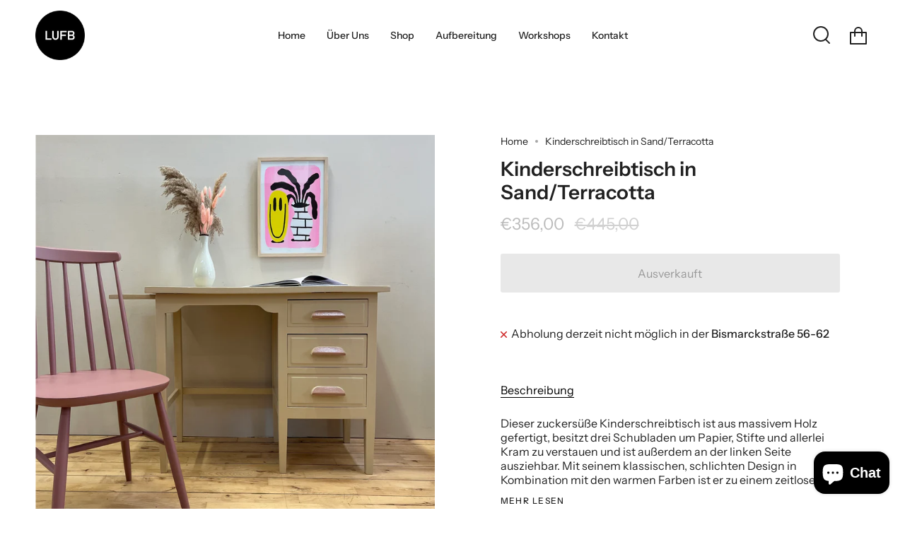

--- FILE ---
content_type: text/html; charset=utf-8
request_url: https://lufb.de/products/kinderschreibtisch-in-sand-terracotta
body_size: 25589
content:
<!doctype html>
<html class="no-js no-touch supports-no-cookies" lang="de">
<head>
  <meta charset="UTF-8">
  <meta name="viewport" content="width=device-width, initial-scale=1.0">
  <meta name="theme-color" content="#344e41">
  <link rel="canonical" href="https://lufb.de/products/kinderschreibtisch-in-sand-terracotta">

  <!-- ======================= Broadcast Theme V3.1.0 ========================= -->

  <link rel="preconnect" href="https://cdn.shopify.com" crossorigin>
  <link rel="preconnect" href="https://fonts.shopify.com" crossorigin>
  <link rel="preconnect" href="https://monorail-edge.shopifysvc.com" crossorigin>

  <link rel="preload" href="//lufb.de/cdn/shop/t/2/assets/lazysizes.js?v=111431644619468174291647367142" as="script">
  <link rel="preload" href="//lufb.de/cdn/shop/t/2/assets/vendor.js?v=54255692255079777131647367149" as="script">
  <link rel="preload" href="//lufb.de/cdn/shop/t/2/assets/theme.js?v=6942488491397586041647367148" as="script">
  <link rel="preload" href="//lufb.de/cdn/shop/t/2/assets/theme.css?v=113985279740008293751647367146" as="style"> 

  
    <link rel="shortcut icon" href="//lufb.de/cdn/shop/files/LUFB_Website_Icon_512x512_191120_32x32.png?v=1648657553" type="image/png" />
  

  <!-- Title and description ================================================ -->
  
  <title>
    
    Kinderschreibtisch in Sand/Terracotta
    
    
    
      &ndash; LUFB
    
  </title>

  
    <meta name="description" content="Dieser zuckersüße Kinderschreibtisch ist aus massivem Holz gefertigt, besitzt drei Schubladen um Papier, Stifte und allerlei Kram zu verstauen und ist außerdem an der linken Seite ausziehbar. Mit seinem klassischen, schlichten Design in Kombination mit den warmen Farben ist er zu einem zeitlosen Hingucker geworden. Wir">
  

  <!-- /snippets/social-meta.liquid --><meta property="og:site_name" content="LUFB">
<meta property="og:url" content="https://lufb.de/products/kinderschreibtisch-in-sand-terracotta">
<meta property="og:title" content="Kinderschreibtisch in Sand/Terracotta">
<meta property="og:type" content="product">
<meta property="og:description" content="Dieser zuckersüße Kinderschreibtisch ist aus massivem Holz gefertigt, besitzt drei Schubladen um Papier, Stifte und allerlei Kram zu verstauen und ist außerdem an der linken Seite ausziehbar. Mit seinem klassischen, schlichten Design in Kombination mit den warmen Farben ist er zu einem zeitlosen Hingucker geworden. Wir"><meta property="og:price:amount" content="356,00">
  <meta property="og:price:currency" content="EUR">
      <meta property="og:image" content="http://lufb.de/cdn/shop/files/IMG_7236.jpg?v=1714891169">
      <meta property="og:image:secure_url" content="https://lufb.de/cdn/shop/files/IMG_7236.jpg?v=1714891169">
      <meta property="og:image:height" content="3024">
      <meta property="og:image:width" content="3024">
      <meta property="og:image" content="http://lufb.de/cdn/shop/files/IMG_7239.jpg?v=1714891170">
      <meta property="og:image:secure_url" content="https://lufb.de/cdn/shop/files/IMG_7239.jpg?v=1714891170">
      <meta property="og:image:height" content="4032">
      <meta property="og:image:width" content="3024">
      <meta property="og:image" content="http://lufb.de/cdn/shop/files/IMG_7241.jpg?v=1714891169">
      <meta property="og:image:secure_url" content="https://lufb.de/cdn/shop/files/IMG_7241.jpg?v=1714891169">
      <meta property="og:image:height" content="3024">
      <meta property="og:image:width" content="3024">


<meta name="twitter:site" content="@">
<meta name="twitter:card" content="summary_large_image">
<meta name="twitter:title" content="Kinderschreibtisch in Sand/Terracotta">
<meta name="twitter:description" content="Dieser zuckersüße Kinderschreibtisch ist aus massivem Holz gefertigt, besitzt drei Schubladen um Papier, Stifte und allerlei Kram zu verstauen und ist außerdem an der linken Seite ausziehbar. Mit seinem klassischen, schlichten Design in Kombination mit den warmen Farben ist er zu einem zeitlosen Hingucker geworden. Wir">


  <!-- CSS ================================================================== -->

  <link href="//lufb.de/cdn/shop/t/2/assets/font-settings.css?v=167295028130518936451759332521" rel="stylesheet" type="text/css" media="all" />

  
<style data-shopify>

:root {


---color-video-bg: #f2f2f2;


---color-bg: #ffffff;
---color-bg-secondary: #f7f7f7;
---color-bg-rgb: 255, 255, 255;

---color-text-dark: #000000;
---color-text: #212121;
---color-text-light: #646464;


/* === Opacity shades of grey ===*/
---color-a5:  rgba(33, 33, 33, 0.05);
---color-a10: rgba(33, 33, 33, 0.1);
---color-a15: rgba(33, 33, 33, 0.15);
---color-a20: rgba(33, 33, 33, 0.2);
---color-a25: rgba(33, 33, 33, 0.25);
---color-a30: rgba(33, 33, 33, 0.3);
---color-a35: rgba(33, 33, 33, 0.35);
---color-a40: rgba(33, 33, 33, 0.4);
---color-a45: rgba(33, 33, 33, 0.45);
---color-a50: rgba(33, 33, 33, 0.5);
---color-a55: rgba(33, 33, 33, 0.55);
---color-a60: rgba(33, 33, 33, 0.6);
---color-a65: rgba(33, 33, 33, 0.65);
---color-a70: rgba(33, 33, 33, 0.7);
---color-a75: rgba(33, 33, 33, 0.75);
---color-a80: rgba(33, 33, 33, 0.8);
---color-a85: rgba(33, 33, 33, 0.85);
---color-a90: rgba(33, 33, 33, 0.9);
---color-a95: rgba(33, 33, 33, 0.95);

---color-border: rgb(255, 255, 255);
---color-border-light: #ffffff;
---color-border-hairline: #f7f7f7;
---color-border-dark: #cccccc;/* === Bright color ===*/
---color-primary: #e2dbd4;
---color-primary-hover: #cbb59e;
---color-primary-fade: rgba(226, 219, 212, 0.05);
---color-primary-fade-hover: rgba(226, 219, 212, 0.1);---color-primary-opposite: #000000;


/* === Secondary Color ===*/
---color-secondary: #344e41;
---color-secondary-hover: #13231b;
---color-secondary-fade: rgba(52, 78, 65, 0.05);
---color-secondary-fade-hover: rgba(52, 78, 65, 0.1);---color-secondary-opposite: #ffffff;


/* === link Color ===*/
---color-link: #212121;
---color-link-hover: #bcb2a8;
---color-link-fade: rgba(33, 33, 33, 0.05);
---color-link-fade-hover: rgba(33, 33, 33, 0.1);---color-link-opposite: #ffffff;


/* === Product grid sale tags ===*/
---color-sale-bg: #f9dee5;
---color-sale-text: #af7b88;---color-sale-text-secondary: #f9dee5;

/* === Product grid badges ===*/
---color-badge-bg: #ffffff;
---color-badge-text: #212121;

/* === Helper colors for form error states ===*/
---color-error: var(---color-primary);
---color-error-bg: var(---color-primary-fade);



  ---radius: 3px;
  ---radius-sm: 3px;


---color-announcement-bg: #ffffff;
---color-announcement-text: #ab8c52;
---color-announcement-border: #e6ddcb;

---color-header-bg: #ffffff;
---color-header-link: #212121;
---color-header-link-hover: #e2dbd4;

---color-menu-bg: #ffffff;
---color-menu-border: #ffffff;
---color-menu-link: #212121;
---color-menu-link-hover: #e2dbd4;
---color-submenu-bg: #ffffff;
---color-submenu-link: #212121;
---color-submenu-link-hover: #e2dbd4;
---color-menu-transparent: #ffffff;

---color-footer-bg: #ffffff;
---color-footer-text: #212121;
---color-footer-link: #212121;
---color-footer-link-hover: #212121;
---color-footer-border: #212121;

/* === Custom Cursor ===*/

--icon-zoom-in: url( "//lufb.de/cdn/shop/t/2/assets/icon-zoom-in.svg?v=126996651526054293301647367140" );
--icon-zoom-out: url( "//lufb.de/cdn/shop/t/2/assets/icon-zoom-out.svg?v=128675709041987423641647367141" );

/* === Typography ===*/
---product-grid-aspect-ratio: 90.0%;
---product-grid-size-piece: 9.0;


---font-weight-body: 400;
---font-weight-body-bold: 500;

---font-stack-body: "Instrument Sans", sans-serif;
---font-style-body: normal;
---font-adjust-body: 1.0;

---font-weight-heading: 600;
---font-weight-heading-bold: 700;

---font-stack-heading: "Instrument Sans", sans-serif;
---font-style-heading: normal;
---font-adjust-heading: 1.0;

---font-stack-nav: "Instrument Sans", sans-serif;
---font-style-nav: normal;
---font-adjust-nav: 1.0;

---font-weight-nav: 400;
---font-weight-nav-bold: 500;

---font-size-base: 1.0rem;
---font-size-base-percent: 1.0;

---ico-select: url("//lufb.de/cdn/shop/t/2/assets/ico-select.svg?v=115630813262522069291647367139");


/* === Parallax ===*/
---parallax-strength-min: 120.0%;
---parallax-strength-max: 130.0%;



}

</style>


  <link href="//lufb.de/cdn/shop/t/2/assets/theme.css?v=113985279740008293751647367146" rel="stylesheet" type="text/css" media="all" />

  <script>
    if (window.navigator.userAgent.indexOf('MSIE ') > 0 || window.navigator.userAgent.indexOf('Trident/') > 0) {
      document.documentElement.className = document.documentElement.className + ' ie';

      var scripts = document.getElementsByTagName('script')[0];
      var polyfill = document.createElement("script");
      polyfill.defer = true;
      polyfill.src = "//lufb.de/cdn/shop/t/2/assets/ie11.js?v=144489047535103983231647367141";

      scripts.parentNode.insertBefore(polyfill, scripts);
    } else {
      document.documentElement.className = document.documentElement.className.replace('no-js', 'js');
    }

    window.lazySizesConfig = window.lazySizesConfig || {};
    window.lazySizesConfig.preloadAfterLoad = true;

    
    

    

    

    let root = '/';
    if (root[root.length - 1] !== '/') {
      root = `${root}/`;
    }

    window.theme = {
      routes: {
        root: root,
        cart: '/cart',
        cart_add_url: '/cart/add',
        product_recommendations_url: '/recommendations/products',
        search_url: '/search'
      },
      assets: {
        photoswipe: '//lufb.de/cdn/shop/t/2/assets/photoswipe.js?v=12261563163868600691647367144',
        smoothscroll: '//lufb.de/cdn/shop/t/2/assets/smoothscroll.js?v=37906625415260927261647367145',
        swatches: '//lufb.de/cdn/shop/t/2/assets/swatches.json?v=153762849283573572451647367145',
        base: "//lufb.de/cdn/shop/t/2/assets/",
        no_image: "//lufb.de/cdn/shopifycloud/storefront/assets/no-image-2048-a2addb12_1024x.gif",
      },
      strings: {
        addToCart: "In den Warenkorb",
        soldOut: "Ausverkauft",
        from: "Von",
        preOrder: "Vorbestellen",
        unavailable: "Nicht verfügbar",
        unitPrice: "Preis pro Einheit",
        unitPriceSeparator: "pro",
        resultsFor: "Ergebnisse für",
        noResultsFor: "Keine Ergebnisse für",
        shippingCalcSubmitButton: "Versand berechnen",
        shippingCalcSubmitButtonDisabled: "Berechnen...",
        selectValue: "Wert auswählen",
        oneColor: "Farbe",
        otherColor: "Farben",
        upsellAddToCart: "Hinzufügen",
        free: "Kostenlos"
      },
      customerLoggedIn: false,
      moneyWithCurrencyFormat: "€{{amount_with_comma_separator}} EUR",
      moneyFormat: "€{{amount_with_comma_separator}}",
      cartDrawerEnabled:true,
      enableQuickAdd: false,
      swatchLabels: ["Farbe"],
      showFirstSwatch: false,
      transparentHeader: false,
      info: {
        name: 'broadcast'
      },
      version: '3.1.0'
    };
  </script>

  
    <script src="//lufb.de/cdn/shopifycloud/storefront/assets/themes_support/shopify_common-5f594365.js" defer="defer"></script>
  

  <!-- Theme Javascript ============================================================== -->
  <script src="//lufb.de/cdn/shop/t/2/assets/lazysizes.js?v=111431644619468174291647367142" async="async"></script>
  <script src="//lufb.de/cdn/shop/t/2/assets/vendor.js?v=54255692255079777131647367149" defer="defer"></script>
  <script src="//lufb.de/cdn/shop/t/2/assets/theme.js?v=6942488491397586041647367148" defer="defer"></script>

  <!-- Shopify app scripts =========================================================== -->

  <script>window.performance && window.performance.mark && window.performance.mark('shopify.content_for_header.start');</script><meta id="shopify-digital-wallet" name="shopify-digital-wallet" content="/57318277173/digital_wallets/dialog">
<meta name="shopify-checkout-api-token" content="becc7ba65d5cd854efba38761d4f86c0">
<meta id="in-context-paypal-metadata" data-shop-id="57318277173" data-venmo-supported="false" data-environment="production" data-locale="de_DE" data-paypal-v4="true" data-currency="EUR">
<link rel="alternate" type="application/json+oembed" href="https://lufb.de/products/kinderschreibtisch-in-sand-terracotta.oembed">
<script async="async" src="/checkouts/internal/preloads.js?locale=de-DE"></script>
<script id="shopify-features" type="application/json">{"accessToken":"becc7ba65d5cd854efba38761d4f86c0","betas":["rich-media-storefront-analytics"],"domain":"lufb.de","predictiveSearch":true,"shopId":57318277173,"locale":"de"}</script>
<script>var Shopify = Shopify || {};
Shopify.shop = "lufb.myshopify.com";
Shopify.locale = "de";
Shopify.currency = {"active":"EUR","rate":"1.0"};
Shopify.country = "DE";
Shopify.theme = {"name":"Broadcast","id":123322368053,"schema_name":"Broadcast","schema_version":"3.1.0","theme_store_id":868,"role":"main"};
Shopify.theme.handle = "null";
Shopify.theme.style = {"id":null,"handle":null};
Shopify.cdnHost = "lufb.de/cdn";
Shopify.routes = Shopify.routes || {};
Shopify.routes.root = "/";</script>
<script type="module">!function(o){(o.Shopify=o.Shopify||{}).modules=!0}(window);</script>
<script>!function(o){function n(){var o=[];function n(){o.push(Array.prototype.slice.apply(arguments))}return n.q=o,n}var t=o.Shopify=o.Shopify||{};t.loadFeatures=n(),t.autoloadFeatures=n()}(window);</script>
<script id="shop-js-analytics" type="application/json">{"pageType":"product"}</script>
<script defer="defer" async type="module" src="//lufb.de/cdn/shopifycloud/shop-js/modules/v2/client.init-shop-cart-sync_BH0MO3MH.de.esm.js"></script>
<script defer="defer" async type="module" src="//lufb.de/cdn/shopifycloud/shop-js/modules/v2/chunk.common_BErAfWaM.esm.js"></script>
<script defer="defer" async type="module" src="//lufb.de/cdn/shopifycloud/shop-js/modules/v2/chunk.modal_DqzNaksh.esm.js"></script>
<script type="module">
  await import("//lufb.de/cdn/shopifycloud/shop-js/modules/v2/client.init-shop-cart-sync_BH0MO3MH.de.esm.js");
await import("//lufb.de/cdn/shopifycloud/shop-js/modules/v2/chunk.common_BErAfWaM.esm.js");
await import("//lufb.de/cdn/shopifycloud/shop-js/modules/v2/chunk.modal_DqzNaksh.esm.js");

  window.Shopify.SignInWithShop?.initShopCartSync?.({"fedCMEnabled":true,"windoidEnabled":true});

</script>
<script id="__st">var __st={"a":57318277173,"offset":3600,"reqid":"e4137a6b-bf80-468f-aff0-dc0521a846c5-1769979578","pageurl":"lufb.de\/products\/kinderschreibtisch-in-sand-terracotta","u":"43d982da1bda","p":"product","rtyp":"product","rid":8579022684427};</script>
<script>window.ShopifyPaypalV4VisibilityTracking = true;</script>
<script id="captcha-bootstrap">!function(){'use strict';const t='contact',e='account',n='new_comment',o=[[t,t],['blogs',n],['comments',n],[t,'customer']],c=[[e,'customer_login'],[e,'guest_login'],[e,'recover_customer_password'],[e,'create_customer']],r=t=>t.map((([t,e])=>`form[action*='/${t}']:not([data-nocaptcha='true']) input[name='form_type'][value='${e}']`)).join(','),a=t=>()=>t?[...document.querySelectorAll(t)].map((t=>t.form)):[];function s(){const t=[...o],e=r(t);return a(e)}const i='password',u='form_key',d=['recaptcha-v3-token','g-recaptcha-response','h-captcha-response',i],f=()=>{try{return window.sessionStorage}catch{return}},m='__shopify_v',_=t=>t.elements[u];function p(t,e,n=!1){try{const o=window.sessionStorage,c=JSON.parse(o.getItem(e)),{data:r}=function(t){const{data:e,action:n}=t;return t[m]||n?{data:e,action:n}:{data:t,action:n}}(c);for(const[e,n]of Object.entries(r))t.elements[e]&&(t.elements[e].value=n);n&&o.removeItem(e)}catch(o){console.error('form repopulation failed',{error:o})}}const l='form_type',E='cptcha';function T(t){t.dataset[E]=!0}const w=window,h=w.document,L='Shopify',v='ce_forms',y='captcha';let A=!1;((t,e)=>{const n=(g='f06e6c50-85a8-45c8-87d0-21a2b65856fe',I='https://cdn.shopify.com/shopifycloud/storefront-forms-hcaptcha/ce_storefront_forms_captcha_hcaptcha.v1.5.2.iife.js',D={infoText:'Durch hCaptcha geschützt',privacyText:'Datenschutz',termsText:'Allgemeine Geschäftsbedingungen'},(t,e,n)=>{const o=w[L][v],c=o.bindForm;if(c)return c(t,g,e,D).then(n);var r;o.q.push([[t,g,e,D],n]),r=I,A||(h.body.append(Object.assign(h.createElement('script'),{id:'captcha-provider',async:!0,src:r})),A=!0)});var g,I,D;w[L]=w[L]||{},w[L][v]=w[L][v]||{},w[L][v].q=[],w[L][y]=w[L][y]||{},w[L][y].protect=function(t,e){n(t,void 0,e),T(t)},Object.freeze(w[L][y]),function(t,e,n,w,h,L){const[v,y,A,g]=function(t,e,n){const i=e?o:[],u=t?c:[],d=[...i,...u],f=r(d),m=r(i),_=r(d.filter((([t,e])=>n.includes(e))));return[a(f),a(m),a(_),s()]}(w,h,L),I=t=>{const e=t.target;return e instanceof HTMLFormElement?e:e&&e.form},D=t=>v().includes(t);t.addEventListener('submit',(t=>{const e=I(t);if(!e)return;const n=D(e)&&!e.dataset.hcaptchaBound&&!e.dataset.recaptchaBound,o=_(e),c=g().includes(e)&&(!o||!o.value);(n||c)&&t.preventDefault(),c&&!n&&(function(t){try{if(!f())return;!function(t){const e=f();if(!e)return;const n=_(t);if(!n)return;const o=n.value;o&&e.removeItem(o)}(t);const e=Array.from(Array(32),(()=>Math.random().toString(36)[2])).join('');!function(t,e){_(t)||t.append(Object.assign(document.createElement('input'),{type:'hidden',name:u})),t.elements[u].value=e}(t,e),function(t,e){const n=f();if(!n)return;const o=[...t.querySelectorAll(`input[type='${i}']`)].map((({name:t})=>t)),c=[...d,...o],r={};for(const[a,s]of new FormData(t).entries())c.includes(a)||(r[a]=s);n.setItem(e,JSON.stringify({[m]:1,action:t.action,data:r}))}(t,e)}catch(e){console.error('failed to persist form',e)}}(e),e.submit())}));const S=(t,e)=>{t&&!t.dataset[E]&&(n(t,e.some((e=>e===t))),T(t))};for(const o of['focusin','change'])t.addEventListener(o,(t=>{const e=I(t);D(e)&&S(e,y())}));const B=e.get('form_key'),M=e.get(l),P=B&&M;t.addEventListener('DOMContentLoaded',(()=>{const t=y();if(P)for(const e of t)e.elements[l].value===M&&p(e,B);[...new Set([...A(),...v().filter((t=>'true'===t.dataset.shopifyCaptcha))])].forEach((e=>S(e,t)))}))}(h,new URLSearchParams(w.location.search),n,t,e,['guest_login'])})(!0,!0)}();</script>
<script integrity="sha256-4kQ18oKyAcykRKYeNunJcIwy7WH5gtpwJnB7kiuLZ1E=" data-source-attribution="shopify.loadfeatures" defer="defer" src="//lufb.de/cdn/shopifycloud/storefront/assets/storefront/load_feature-a0a9edcb.js" crossorigin="anonymous"></script>
<script data-source-attribution="shopify.dynamic_checkout.dynamic.init">var Shopify=Shopify||{};Shopify.PaymentButton=Shopify.PaymentButton||{isStorefrontPortableWallets:!0,init:function(){window.Shopify.PaymentButton.init=function(){};var t=document.createElement("script");t.src="https://lufb.de/cdn/shopifycloud/portable-wallets/latest/portable-wallets.de.js",t.type="module",document.head.appendChild(t)}};
</script>
<script data-source-attribution="shopify.dynamic_checkout.buyer_consent">
  function portableWalletsHideBuyerConsent(e){var t=document.getElementById("shopify-buyer-consent"),n=document.getElementById("shopify-subscription-policy-button");t&&n&&(t.classList.add("hidden"),t.setAttribute("aria-hidden","true"),n.removeEventListener("click",e))}function portableWalletsShowBuyerConsent(e){var t=document.getElementById("shopify-buyer-consent"),n=document.getElementById("shopify-subscription-policy-button");t&&n&&(t.classList.remove("hidden"),t.removeAttribute("aria-hidden"),n.addEventListener("click",e))}window.Shopify?.PaymentButton&&(window.Shopify.PaymentButton.hideBuyerConsent=portableWalletsHideBuyerConsent,window.Shopify.PaymentButton.showBuyerConsent=portableWalletsShowBuyerConsent);
</script>
<script data-source-attribution="shopify.dynamic_checkout.cart.bootstrap">document.addEventListener("DOMContentLoaded",(function(){function t(){return document.querySelector("shopify-accelerated-checkout-cart, shopify-accelerated-checkout")}if(t())Shopify.PaymentButton.init();else{new MutationObserver((function(e,n){t()&&(Shopify.PaymentButton.init(),n.disconnect())})).observe(document.body,{childList:!0,subtree:!0})}}));
</script>
<link id="shopify-accelerated-checkout-styles" rel="stylesheet" media="screen" href="https://lufb.de/cdn/shopifycloud/portable-wallets/latest/accelerated-checkout-backwards-compat.css" crossorigin="anonymous">
<style id="shopify-accelerated-checkout-cart">
        #shopify-buyer-consent {
  margin-top: 1em;
  display: inline-block;
  width: 100%;
}

#shopify-buyer-consent.hidden {
  display: none;
}

#shopify-subscription-policy-button {
  background: none;
  border: none;
  padding: 0;
  text-decoration: underline;
  font-size: inherit;
  cursor: pointer;
}

#shopify-subscription-policy-button::before {
  box-shadow: none;
}

      </style>

<script>window.performance && window.performance.mark && window.performance.mark('shopify.content_for_header.end');</script>
<script src="https://cdn.shopify.com/extensions/e8878072-2f6b-4e89-8082-94b04320908d/inbox-1254/assets/inbox-chat-loader.js" type="text/javascript" defer="defer"></script>
<link href="https://monorail-edge.shopifysvc.com" rel="dns-prefetch">
<script>(function(){if ("sendBeacon" in navigator && "performance" in window) {try {var session_token_from_headers = performance.getEntriesByType('navigation')[0].serverTiming.find(x => x.name == '_s').description;} catch {var session_token_from_headers = undefined;}var session_cookie_matches = document.cookie.match(/_shopify_s=([^;]*)/);var session_token_from_cookie = session_cookie_matches && session_cookie_matches.length === 2 ? session_cookie_matches[1] : "";var session_token = session_token_from_headers || session_token_from_cookie || "";function handle_abandonment_event(e) {var entries = performance.getEntries().filter(function(entry) {return /monorail-edge.shopifysvc.com/.test(entry.name);});if (!window.abandonment_tracked && entries.length === 0) {window.abandonment_tracked = true;var currentMs = Date.now();var navigation_start = performance.timing.navigationStart;var payload = {shop_id: 57318277173,url: window.location.href,navigation_start,duration: currentMs - navigation_start,session_token,page_type: "product"};window.navigator.sendBeacon("https://monorail-edge.shopifysvc.com/v1/produce", JSON.stringify({schema_id: "online_store_buyer_site_abandonment/1.1",payload: payload,metadata: {event_created_at_ms: currentMs,event_sent_at_ms: currentMs}}));}}window.addEventListener('pagehide', handle_abandonment_event);}}());</script>
<script id="web-pixels-manager-setup">(function e(e,d,r,n,o){if(void 0===o&&(o={}),!Boolean(null===(a=null===(i=window.Shopify)||void 0===i?void 0:i.analytics)||void 0===a?void 0:a.replayQueue)){var i,a;window.Shopify=window.Shopify||{};var t=window.Shopify;t.analytics=t.analytics||{};var s=t.analytics;s.replayQueue=[],s.publish=function(e,d,r){return s.replayQueue.push([e,d,r]),!0};try{self.performance.mark("wpm:start")}catch(e){}var l=function(){var e={modern:/Edge?\/(1{2}[4-9]|1[2-9]\d|[2-9]\d{2}|\d{4,})\.\d+(\.\d+|)|Firefox\/(1{2}[4-9]|1[2-9]\d|[2-9]\d{2}|\d{4,})\.\d+(\.\d+|)|Chrom(ium|e)\/(9{2}|\d{3,})\.\d+(\.\d+|)|(Maci|X1{2}).+ Version\/(15\.\d+|(1[6-9]|[2-9]\d|\d{3,})\.\d+)([,.]\d+|)( \(\w+\)|)( Mobile\/\w+|) Safari\/|Chrome.+OPR\/(9{2}|\d{3,})\.\d+\.\d+|(CPU[ +]OS|iPhone[ +]OS|CPU[ +]iPhone|CPU IPhone OS|CPU iPad OS)[ +]+(15[._]\d+|(1[6-9]|[2-9]\d|\d{3,})[._]\d+)([._]\d+|)|Android:?[ /-](13[3-9]|1[4-9]\d|[2-9]\d{2}|\d{4,})(\.\d+|)(\.\d+|)|Android.+Firefox\/(13[5-9]|1[4-9]\d|[2-9]\d{2}|\d{4,})\.\d+(\.\d+|)|Android.+Chrom(ium|e)\/(13[3-9]|1[4-9]\d|[2-9]\d{2}|\d{4,})\.\d+(\.\d+|)|SamsungBrowser\/([2-9]\d|\d{3,})\.\d+/,legacy:/Edge?\/(1[6-9]|[2-9]\d|\d{3,})\.\d+(\.\d+|)|Firefox\/(5[4-9]|[6-9]\d|\d{3,})\.\d+(\.\d+|)|Chrom(ium|e)\/(5[1-9]|[6-9]\d|\d{3,})\.\d+(\.\d+|)([\d.]+$|.*Safari\/(?![\d.]+ Edge\/[\d.]+$))|(Maci|X1{2}).+ Version\/(10\.\d+|(1[1-9]|[2-9]\d|\d{3,})\.\d+)([,.]\d+|)( \(\w+\)|)( Mobile\/\w+|) Safari\/|Chrome.+OPR\/(3[89]|[4-9]\d|\d{3,})\.\d+\.\d+|(CPU[ +]OS|iPhone[ +]OS|CPU[ +]iPhone|CPU IPhone OS|CPU iPad OS)[ +]+(10[._]\d+|(1[1-9]|[2-9]\d|\d{3,})[._]\d+)([._]\d+|)|Android:?[ /-](13[3-9]|1[4-9]\d|[2-9]\d{2}|\d{4,})(\.\d+|)(\.\d+|)|Mobile Safari.+OPR\/([89]\d|\d{3,})\.\d+\.\d+|Android.+Firefox\/(13[5-9]|1[4-9]\d|[2-9]\d{2}|\d{4,})\.\d+(\.\d+|)|Android.+Chrom(ium|e)\/(13[3-9]|1[4-9]\d|[2-9]\d{2}|\d{4,})\.\d+(\.\d+|)|Android.+(UC? ?Browser|UCWEB|U3)[ /]?(15\.([5-9]|\d{2,})|(1[6-9]|[2-9]\d|\d{3,})\.\d+)\.\d+|SamsungBrowser\/(5\.\d+|([6-9]|\d{2,})\.\d+)|Android.+MQ{2}Browser\/(14(\.(9|\d{2,})|)|(1[5-9]|[2-9]\d|\d{3,})(\.\d+|))(\.\d+|)|K[Aa][Ii]OS\/(3\.\d+|([4-9]|\d{2,})\.\d+)(\.\d+|)/},d=e.modern,r=e.legacy,n=navigator.userAgent;return n.match(d)?"modern":n.match(r)?"legacy":"unknown"}(),u="modern"===l?"modern":"legacy",c=(null!=n?n:{modern:"",legacy:""})[u],f=function(e){return[e.baseUrl,"/wpm","/b",e.hashVersion,"modern"===e.buildTarget?"m":"l",".js"].join("")}({baseUrl:d,hashVersion:r,buildTarget:u}),m=function(e){var d=e.version,r=e.bundleTarget,n=e.surface,o=e.pageUrl,i=e.monorailEndpoint;return{emit:function(e){var a=e.status,t=e.errorMsg,s=(new Date).getTime(),l=JSON.stringify({metadata:{event_sent_at_ms:s},events:[{schema_id:"web_pixels_manager_load/3.1",payload:{version:d,bundle_target:r,page_url:o,status:a,surface:n,error_msg:t},metadata:{event_created_at_ms:s}}]});if(!i)return console&&console.warn&&console.warn("[Web Pixels Manager] No Monorail endpoint provided, skipping logging."),!1;try{return self.navigator.sendBeacon.bind(self.navigator)(i,l)}catch(e){}var u=new XMLHttpRequest;try{return u.open("POST",i,!0),u.setRequestHeader("Content-Type","text/plain"),u.send(l),!0}catch(e){return console&&console.warn&&console.warn("[Web Pixels Manager] Got an unhandled error while logging to Monorail."),!1}}}}({version:r,bundleTarget:l,surface:e.surface,pageUrl:self.location.href,monorailEndpoint:e.monorailEndpoint});try{o.browserTarget=l,function(e){var d=e.src,r=e.async,n=void 0===r||r,o=e.onload,i=e.onerror,a=e.sri,t=e.scriptDataAttributes,s=void 0===t?{}:t,l=document.createElement("script"),u=document.querySelector("head"),c=document.querySelector("body");if(l.async=n,l.src=d,a&&(l.integrity=a,l.crossOrigin="anonymous"),s)for(var f in s)if(Object.prototype.hasOwnProperty.call(s,f))try{l.dataset[f]=s[f]}catch(e){}if(o&&l.addEventListener("load",o),i&&l.addEventListener("error",i),u)u.appendChild(l);else{if(!c)throw new Error("Did not find a head or body element to append the script");c.appendChild(l)}}({src:f,async:!0,onload:function(){if(!function(){var e,d;return Boolean(null===(d=null===(e=window.Shopify)||void 0===e?void 0:e.analytics)||void 0===d?void 0:d.initialized)}()){var d=window.webPixelsManager.init(e)||void 0;if(d){var r=window.Shopify.analytics;r.replayQueue.forEach((function(e){var r=e[0],n=e[1],o=e[2];d.publishCustomEvent(r,n,o)})),r.replayQueue=[],r.publish=d.publishCustomEvent,r.visitor=d.visitor,r.initialized=!0}}},onerror:function(){return m.emit({status:"failed",errorMsg:"".concat(f," has failed to load")})},sri:function(e){var d=/^sha384-[A-Za-z0-9+/=]+$/;return"string"==typeof e&&d.test(e)}(c)?c:"",scriptDataAttributes:o}),m.emit({status:"loading"})}catch(e){m.emit({status:"failed",errorMsg:(null==e?void 0:e.message)||"Unknown error"})}}})({shopId: 57318277173,storefrontBaseUrl: "https://lufb.de",extensionsBaseUrl: "https://extensions.shopifycdn.com/cdn/shopifycloud/web-pixels-manager",monorailEndpoint: "https://monorail-edge.shopifysvc.com/unstable/produce_batch",surface: "storefront-renderer",enabledBetaFlags: ["2dca8a86"],webPixelsConfigList: [{"id":"shopify-app-pixel","configuration":"{}","eventPayloadVersion":"v1","runtimeContext":"STRICT","scriptVersion":"0450","apiClientId":"shopify-pixel","type":"APP","privacyPurposes":["ANALYTICS","MARKETING"]},{"id":"shopify-custom-pixel","eventPayloadVersion":"v1","runtimeContext":"LAX","scriptVersion":"0450","apiClientId":"shopify-pixel","type":"CUSTOM","privacyPurposes":["ANALYTICS","MARKETING"]}],isMerchantRequest: false,initData: {"shop":{"name":"LUFB","paymentSettings":{"currencyCode":"EUR"},"myshopifyDomain":"lufb.myshopify.com","countryCode":"DE","storefrontUrl":"https:\/\/lufb.de"},"customer":null,"cart":null,"checkout":null,"productVariants":[{"price":{"amount":356.0,"currencyCode":"EUR"},"product":{"title":"Kinderschreibtisch in Sand\/Terracotta","vendor":"LUFB","id":"8579022684427","untranslatedTitle":"Kinderschreibtisch in Sand\/Terracotta","url":"\/products\/kinderschreibtisch-in-sand-terracotta","type":"Vintage Schreibtisch"},"id":"45302037774603","image":{"src":"\/\/lufb.de\/cdn\/shop\/files\/IMG_7236.jpg?v=1714891169"},"sku":"","title":"Default Title","untranslatedTitle":"Default Title"}],"purchasingCompany":null},},"https://lufb.de/cdn","1d2a099fw23dfb22ep557258f5m7a2edbae",{"modern":"","legacy":""},{"shopId":"57318277173","storefrontBaseUrl":"https:\/\/lufb.de","extensionBaseUrl":"https:\/\/extensions.shopifycdn.com\/cdn\/shopifycloud\/web-pixels-manager","surface":"storefront-renderer","enabledBetaFlags":"[\"2dca8a86\"]","isMerchantRequest":"false","hashVersion":"1d2a099fw23dfb22ep557258f5m7a2edbae","publish":"custom","events":"[[\"page_viewed\",{}],[\"product_viewed\",{\"productVariant\":{\"price\":{\"amount\":356.0,\"currencyCode\":\"EUR\"},\"product\":{\"title\":\"Kinderschreibtisch in Sand\/Terracotta\",\"vendor\":\"LUFB\",\"id\":\"8579022684427\",\"untranslatedTitle\":\"Kinderschreibtisch in Sand\/Terracotta\",\"url\":\"\/products\/kinderschreibtisch-in-sand-terracotta\",\"type\":\"Vintage Schreibtisch\"},\"id\":\"45302037774603\",\"image\":{\"src\":\"\/\/lufb.de\/cdn\/shop\/files\/IMG_7236.jpg?v=1714891169\"},\"sku\":\"\",\"title\":\"Default Title\",\"untranslatedTitle\":\"Default Title\"}}]]"});</script><script>
  window.ShopifyAnalytics = window.ShopifyAnalytics || {};
  window.ShopifyAnalytics.meta = window.ShopifyAnalytics.meta || {};
  window.ShopifyAnalytics.meta.currency = 'EUR';
  var meta = {"product":{"id":8579022684427,"gid":"gid:\/\/shopify\/Product\/8579022684427","vendor":"LUFB","type":"Vintage Schreibtisch","handle":"kinderschreibtisch-in-sand-terracotta","variants":[{"id":45302037774603,"price":35600,"name":"Kinderschreibtisch in Sand\/Terracotta","public_title":null,"sku":""}],"remote":false},"page":{"pageType":"product","resourceType":"product","resourceId":8579022684427,"requestId":"e4137a6b-bf80-468f-aff0-dc0521a846c5-1769979578"}};
  for (var attr in meta) {
    window.ShopifyAnalytics.meta[attr] = meta[attr];
  }
</script>
<script class="analytics">
  (function () {
    var customDocumentWrite = function(content) {
      var jquery = null;

      if (window.jQuery) {
        jquery = window.jQuery;
      } else if (window.Checkout && window.Checkout.$) {
        jquery = window.Checkout.$;
      }

      if (jquery) {
        jquery('body').append(content);
      }
    };

    var hasLoggedConversion = function(token) {
      if (token) {
        return document.cookie.indexOf('loggedConversion=' + token) !== -1;
      }
      return false;
    }

    var setCookieIfConversion = function(token) {
      if (token) {
        var twoMonthsFromNow = new Date(Date.now());
        twoMonthsFromNow.setMonth(twoMonthsFromNow.getMonth() + 2);

        document.cookie = 'loggedConversion=' + token + '; expires=' + twoMonthsFromNow;
      }
    }

    var trekkie = window.ShopifyAnalytics.lib = window.trekkie = window.trekkie || [];
    if (trekkie.integrations) {
      return;
    }
    trekkie.methods = [
      'identify',
      'page',
      'ready',
      'track',
      'trackForm',
      'trackLink'
    ];
    trekkie.factory = function(method) {
      return function() {
        var args = Array.prototype.slice.call(arguments);
        args.unshift(method);
        trekkie.push(args);
        return trekkie;
      };
    };
    for (var i = 0; i < trekkie.methods.length; i++) {
      var key = trekkie.methods[i];
      trekkie[key] = trekkie.factory(key);
    }
    trekkie.load = function(config) {
      trekkie.config = config || {};
      trekkie.config.initialDocumentCookie = document.cookie;
      var first = document.getElementsByTagName('script')[0];
      var script = document.createElement('script');
      script.type = 'text/javascript';
      script.onerror = function(e) {
        var scriptFallback = document.createElement('script');
        scriptFallback.type = 'text/javascript';
        scriptFallback.onerror = function(error) {
                var Monorail = {
      produce: function produce(monorailDomain, schemaId, payload) {
        var currentMs = new Date().getTime();
        var event = {
          schema_id: schemaId,
          payload: payload,
          metadata: {
            event_created_at_ms: currentMs,
            event_sent_at_ms: currentMs
          }
        };
        return Monorail.sendRequest("https://" + monorailDomain + "/v1/produce", JSON.stringify(event));
      },
      sendRequest: function sendRequest(endpointUrl, payload) {
        // Try the sendBeacon API
        if (window && window.navigator && typeof window.navigator.sendBeacon === 'function' && typeof window.Blob === 'function' && !Monorail.isIos12()) {
          var blobData = new window.Blob([payload], {
            type: 'text/plain'
          });

          if (window.navigator.sendBeacon(endpointUrl, blobData)) {
            return true;
          } // sendBeacon was not successful

        } // XHR beacon

        var xhr = new XMLHttpRequest();

        try {
          xhr.open('POST', endpointUrl);
          xhr.setRequestHeader('Content-Type', 'text/plain');
          xhr.send(payload);
        } catch (e) {
          console.log(e);
        }

        return false;
      },
      isIos12: function isIos12() {
        return window.navigator.userAgent.lastIndexOf('iPhone; CPU iPhone OS 12_') !== -1 || window.navigator.userAgent.lastIndexOf('iPad; CPU OS 12_') !== -1;
      }
    };
    Monorail.produce('monorail-edge.shopifysvc.com',
      'trekkie_storefront_load_errors/1.1',
      {shop_id: 57318277173,
      theme_id: 123322368053,
      app_name: "storefront",
      context_url: window.location.href,
      source_url: "//lufb.de/cdn/s/trekkie.storefront.c59ea00e0474b293ae6629561379568a2d7c4bba.min.js"});

        };
        scriptFallback.async = true;
        scriptFallback.src = '//lufb.de/cdn/s/trekkie.storefront.c59ea00e0474b293ae6629561379568a2d7c4bba.min.js';
        first.parentNode.insertBefore(scriptFallback, first);
      };
      script.async = true;
      script.src = '//lufb.de/cdn/s/trekkie.storefront.c59ea00e0474b293ae6629561379568a2d7c4bba.min.js';
      first.parentNode.insertBefore(script, first);
    };
    trekkie.load(
      {"Trekkie":{"appName":"storefront","development":false,"defaultAttributes":{"shopId":57318277173,"isMerchantRequest":null,"themeId":123322368053,"themeCityHash":"10463753550411473865","contentLanguage":"de","currency":"EUR","eventMetadataId":"49e9cac0-ae5d-4d6b-a179-04dd88243b71"},"isServerSideCookieWritingEnabled":true,"monorailRegion":"shop_domain","enabledBetaFlags":["65f19447","b5387b81"]},"Session Attribution":{},"S2S":{"facebookCapiEnabled":false,"source":"trekkie-storefront-renderer","apiClientId":580111}}
    );

    var loaded = false;
    trekkie.ready(function() {
      if (loaded) return;
      loaded = true;

      window.ShopifyAnalytics.lib = window.trekkie;

      var originalDocumentWrite = document.write;
      document.write = customDocumentWrite;
      try { window.ShopifyAnalytics.merchantGoogleAnalytics.call(this); } catch(error) {};
      document.write = originalDocumentWrite;

      window.ShopifyAnalytics.lib.page(null,{"pageType":"product","resourceType":"product","resourceId":8579022684427,"requestId":"e4137a6b-bf80-468f-aff0-dc0521a846c5-1769979578","shopifyEmitted":true});

      var match = window.location.pathname.match(/checkouts\/(.+)\/(thank_you|post_purchase)/)
      var token = match? match[1]: undefined;
      if (!hasLoggedConversion(token)) {
        setCookieIfConversion(token);
        window.ShopifyAnalytics.lib.track("Viewed Product",{"currency":"EUR","variantId":45302037774603,"productId":8579022684427,"productGid":"gid:\/\/shopify\/Product\/8579022684427","name":"Kinderschreibtisch in Sand\/Terracotta","price":"356.00","sku":"","brand":"LUFB","variant":null,"category":"Vintage Schreibtisch","nonInteraction":true,"remote":false},undefined,undefined,{"shopifyEmitted":true});
      window.ShopifyAnalytics.lib.track("monorail:\/\/trekkie_storefront_viewed_product\/1.1",{"currency":"EUR","variantId":45302037774603,"productId":8579022684427,"productGid":"gid:\/\/shopify\/Product\/8579022684427","name":"Kinderschreibtisch in Sand\/Terracotta","price":"356.00","sku":"","brand":"LUFB","variant":null,"category":"Vintage Schreibtisch","nonInteraction":true,"remote":false,"referer":"https:\/\/lufb.de\/products\/kinderschreibtisch-in-sand-terracotta"});
      }
    });


        var eventsListenerScript = document.createElement('script');
        eventsListenerScript.async = true;
        eventsListenerScript.src = "//lufb.de/cdn/shopifycloud/storefront/assets/shop_events_listener-3da45d37.js";
        document.getElementsByTagName('head')[0].appendChild(eventsListenerScript);

})();</script>
<script
  defer
  src="https://lufb.de/cdn/shopifycloud/perf-kit/shopify-perf-kit-3.1.0.min.js"
  data-application="storefront-renderer"
  data-shop-id="57318277173"
  data-render-region="gcp-us-east1"
  data-page-type="product"
  data-theme-instance-id="123322368053"
  data-theme-name="Broadcast"
  data-theme-version="3.1.0"
  data-monorail-region="shop_domain"
  data-resource-timing-sampling-rate="10"
  data-shs="true"
  data-shs-beacon="true"
  data-shs-export-with-fetch="true"
  data-shs-logs-sample-rate="1"
  data-shs-beacon-endpoint="https://lufb.de/api/collect"
></script>
</head>
<body id="kinderschreibtisch-in-sand-terracotta" class="template-product show-button-animation aos-initialized" data-animations="true">

  <a class="in-page-link visually-hidden skip-link" data-skip-content href="#MainContent">Zum Inhalt springen</a>

  <div class="container" data-site-container>
    <div id="shopify-section-announcement" class="shopify-section">
</div>
    <div id="shopify-section-header" class="shopify-section"><style data-shopify>:root {
    --menu-height: calc(100px);
  }.header__logo__link::before { padding-bottom: 100.0%; }</style>












<div class="header__wrapper"
  data-header-wrapper
  data-header-transparent="false"
  data-header-sticky="sticky"
  data-header-style="logo_beside"
  data-section-id="header"
  data-section-type="header">

  <header class="theme__header header__icons--modern" role="banner" data-header-height>
    <div>
      <div class="header__mobile">
        
    <div class="header__mobile__left">

      <div class="header__mobile__button">
        <button class="header__mobile__hamburger"
          data-drawer-toggle="hamburger"
          aria-label="Menü anzeigen"
          aria-haspopup="true"
          aria-expanded="false"
          aria-controls="header-menu">

          <div class="hamburger__lines">
            <span></span>
            <span></span>
            <span></span>
          </div>
        </button>
      </div>
      
        <div class="header__mobile__button">
          <a href="/search" class="navlink" data-popdown-toggle="search-popdown" data-focus-element>
            <!-- /snippets/social-icon.liquid -->


<svg aria-hidden="true" focusable="false" role="presentation" class="icon icon-modern-search" viewBox="0 0 30 30"><path d="M14 2c6.075 0 11 4.925 11 11 0 2.932-1.147 5.596-3.017 7.568l4.724 4.725a1 1 0 01-1.32 1.497l-.094-.083-4.817-4.815A10.95 10.95 0 0114 24C7.925 24 3 19.075 3 13S7.925 2 14 2zm0 2a9 9 0 100 18 9 9 0 000-18z"/></svg>
            <span class="visually-hidden">Suchen</span>
          </a>
        </div>
      
    </div>
    
<div class="header__logo header__logo--image">
    <a class="header__logo__link"
        href="/"
        style="width: 70px;">
      
<img data-src="//lufb.de/cdn/shop/files/LUFB_Website_Icon_512x512_191120_{width}x.png?v=1648657553"
              class="lazyload logo__img logo__img--color"
              data-widths="[110, 160, 220, 320, 480, 540, 720, 900]"
              data-sizes="auto"
              data-aspectratio="1.0"
              alt="Lass uns Freunde Bleiben - Vintagemöbel und Accessoires Logo">
      
      
      
        <noscript>
          <img class="logo__img" style="opacity: 1;" src="//lufb.de/cdn/shop/files/LUFB_Website_Icon_512x512_191120_360x.png?v=1648657553" alt="Lass uns Freunde Bleiben - Vintagemöbel und Accessoires Logo"/>
        </noscript>
      
    </a>
  </div>

    <div class="header__mobile__right">
      
      <div class="header__mobile__button">
        <a class="navlink navlink--cart" href="/cart"  data-cart-toggle data-focus-element >
          <div class="cart__icon__content">
            
  <span class="header__cart__status" data-cart-count="0">
    0
  </span>

            <!-- /snippets/social-icon.liquid -->


<svg aria-hidden="true" focusable="false" role="presentation" class="icon icon-modern-cart" viewBox="0 0 30 30"><path d="M15 3a6 6 0 015.996 5.775L21 9v1h5a1 1 0 01.993.883L27 11v16a1 1 0 01-.883.993L26 28H4a1 1 0 01-.993-.883L3 27V11a1 1 0 01.883-.993L4 10h5V9a6 6 0 016-6zm10 9h-4v4a1 1 0 01-1.993.117L19 16v-4h-8v4a1 1 0 01-1.993.117L9 16v-4H5v14h20V12zM15 5a4 4 0 00-3.995 3.8L11 9v1h8V9a4 4 0 00-4-4z"/></svg>
            <span class="visually-hidden">Warenkorb</span>
          </div>
        </a>
      </div>

    </div>

      </div>
      <div data-header-desktop class="header__desktop"><div class="header__desktop__upper" data-takes-space-wrapper>
              <div data-child-takes-space class="header__desktop__bar__l">
<div class="header__logo header__logo--image">
    <a class="header__logo__link"
        href="/"
        style="width: 70px;">
      
<img data-src="//lufb.de/cdn/shop/files/LUFB_Website_Icon_512x512_191120_{width}x.png?v=1648657553"
              class="lazyload logo__img logo__img--color"
              data-widths="[110, 160, 220, 320, 480, 540, 720, 900]"
              data-sizes="auto"
              data-aspectratio="1.0"
              alt="Lass uns Freunde Bleiben - Vintagemöbel und Accessoires Logo">
      
      
      
        <noscript>
          <img class="logo__img" style="opacity: 1;" src="//lufb.de/cdn/shop/files/LUFB_Website_Icon_512x512_191120_360x.png?v=1648657553" alt="Lass uns Freunde Bleiben - Vintagemöbel und Accessoires Logo"/>
        </noscript>
      
    </a>
  </div>
</div>
              <div data-child-takes-space class="header__desktop__bar__c">
  <nav class="header__menu">
    <div class="header__menu__inner" data-text-items-wrapper>
      
        

<div class="menu__item  child"
  >
  <a href="/" data-top-link class="navlink navlink--toplevel">
    <span class="navtext">Home</span>
  </a>
  
</div>
      
        

<div class="menu__item  child"
  >
  <a href="/pages/uber-uns" data-top-link class="navlink navlink--toplevel">
    <span class="navtext">Über Uns</span>
  </a>
  
</div>
      
        

<div class="menu__item  parent"
   
    aria-haspopup="true" 
    aria-expanded="false"
    data-hover-disclosure-toggle="dropdown-b48f4f497d775ef0d01831cdf4005e25"
    aria-controls="dropdown-b48f4f497d775ef0d01831cdf4005e25"
  >
  <a href="/collections" data-top-link class="navlink navlink--toplevel">
    <span class="navtext">Shop</span>
  </a>
  
    <div class="header__dropdown"
      data-hover-disclosure
      id="dropdown-b48f4f497d775ef0d01831cdf4005e25">
      <div class="header__dropdown__wrapper">
        <div class="header__dropdown__inner">
            
              <a href="/collections/schranke/schrank" data-stagger class="navlink navlink--child">
                <span class="navtext">Schränke</span>
              </a>
            
              <a href="/collections/regale-und-wandregale" data-stagger class="navlink navlink--child">
                <span class="navtext">Regale und Wandregale</span>
              </a>
            
              <a href="/collections/kommoden/Kommode" data-stagger class="navlink navlink--child">
                <span class="navtext">Kommoden</span>
              </a>
            
              <a href="/collections/tische/tisch" data-stagger class="navlink navlink--child">
                <span class="navtext">Tische</span>
              </a>
            
              <a href="/collections/stuhle" data-stagger class="navlink navlink--child">
                <span class="navtext">Sitzmöbel</span>
              </a>
            
              <a href="/collections/sonstiges" data-stagger class="navlink navlink--child">
                <span class="navtext">Sonstiges</span>
              </a>
            
              <a href="/collections/alle-mobel" data-stagger class="navlink navlink--child">
                <span class="navtext">Alle Möbel</span>
              </a>
             </div>
      </div>
    </div>
  
</div>
      
        

<div class="menu__item  child"
  >
  <a href="/pages/aufbereitung" data-top-link class="navlink navlink--toplevel">
    <span class="navtext">Aufbereitung</span>
  </a>
  
</div>
      
        

<div class="menu__item  child"
  >
  <a href="/pages/workshops" data-top-link class="navlink navlink--toplevel">
    <span class="navtext">Workshops</span>
  </a>
  
</div>
      
        

<div class="menu__item  child"
  >
  <a href="/pages/contact" data-top-link class="navlink navlink--toplevel">
    <span class="navtext">Kontakt</span>
  </a>
  
</div>
      
      <div class="hover__bar"></div>
      <div class="hover__bg"></div>
    </div>
  </nav>
</div>
              <div data-child-takes-space class="header__desktop__bar__r">
  <div class="header__desktop__buttons header__desktop__buttons--icons">

    

    
      <div class="header__desktop__button">
        <a href="/search" class="navlink" data-popdown-toggle="search-popdown" data-focus-element title="Suchen">
          <!-- /snippets/social-icon.liquid -->


<svg aria-hidden="true" focusable="false" role="presentation" class="icon icon-modern-search" viewBox="0 0 30 30"><path d="M14 2c6.075 0 11 4.925 11 11 0 2.932-1.147 5.596-3.017 7.568l4.724 4.725a1 1 0 01-1.32 1.497l-.094-.083-4.817-4.815A10.95 10.95 0 0114 24C7.925 24 3 19.075 3 13S7.925 2 14 2zm0 2a9 9 0 100 18 9 9 0 000-18z"/></svg>
          <span class="visually-hidden">Suchen</span>
        </a>
      </div>
    

    <div class="header__desktop__button">
      <a href="/cart" class="navlink navlink--cart" title="Warenkorb"  data-cart-toggle data-focus-element >
        <div class="cart__icon__content">
          
  <span class="header__cart__status" data-cart-count="0">
    0
  </span>

          <!-- /snippets/social-icon.liquid -->


<svg aria-hidden="true" focusable="false" role="presentation" class="icon icon-modern-cart" viewBox="0 0 30 30"><path d="M15 3a6 6 0 015.996 5.775L21 9v1h5a1 1 0 01.993.883L27 11v16a1 1 0 01-.883.993L26 28H4a1 1 0 01-.993-.883L3 27V11a1 1 0 01.883-.993L4 10h5V9a6 6 0 016-6zm10 9h-4v4a1 1 0 01-1.993.117L19 16v-4h-8v4a1 1 0 01-1.993.117L9 16v-4H5v14h20V12zM15 5a4 4 0 00-3.995 3.8L11 9v1h8V9a4 4 0 00-4-4z"/></svg>
          <span class="visually-hidden">Warenkorb</span>
        </div>
      </a>
    </div>

  </div>
</div>
            </div></div>
    </div>
  </header>
  
  <nav class="header__drawer"
    data-drawer="hamburger"
    aria-label="Menü"
    id="header-menu">
    <div class="drawer__content">
      <div class="drawer__inner" data-drawer-inner>
        <div class="drawer__menu" data-stagger-animation data-sliderule-pane="0">
          
            <div class="sliderule__wrapper">
    <div class="sliderow" data-animates>
      <a class="sliderow__title" href="/">Home</a>
    </div></div>
          
            <div class="sliderule__wrapper">
    <div class="sliderow" data-animates>
      <a class="sliderow__title" href="/pages/uber-uns">Über Uns</a>
    </div></div>
          
            <div class="sliderule__wrapper"><button class="sliderow"
      data-animates
      data-sliderule-open="sliderule-9f7568f31a0449ae6c35e39185c0c076">
      <span class="sliderow__title">
        Shop
        <span class="sliderule__chevron--right">
          <span class="visually-hidden">Menü anzeigen</span>
        </span>
      </span>
    </button>

    <div class="mobile__menu__dropdown sliderule__panel"
      data-sliderule
      id="sliderule-9f7568f31a0449ae6c35e39185c0c076">

      <div class="sliderow sliderow__back" data-animates>
        <button class="sliderow__back__button"
          data-sliderule-close="sliderule-9f7568f31a0449ae6c35e39185c0c076">
          <span class="sliderule__chevron--left">
            <span class="visually-hidden">Menü schließen</span>
          </span>
        </button>
        <a class="sliderow__title" href="/collections">Shop</a>
      </div>
      <div class="sliderow__links" data-links>
        
          
          
          <div class="sliderule__wrapper">
    <div class="sliderow" data-animates>
      <a class="sliderow__title" href="/collections/schranke/schrank">Schränke</a>
    </div></div>
        
          
          
          <div class="sliderule__wrapper">
    <div class="sliderow" data-animates>
      <a class="sliderow__title" href="/collections/regale-und-wandregale">Regale und Wandregale</a>
    </div></div>
        
          
          
          <div class="sliderule__wrapper">
    <div class="sliderow" data-animates>
      <a class="sliderow__title" href="/collections/kommoden/Kommode">Kommoden</a>
    </div></div>
        
          
          
          <div class="sliderule__wrapper">
    <div class="sliderow" data-animates>
      <a class="sliderow__title" href="/collections/tische/tisch">Tische</a>
    </div></div>
        
          
          
          <div class="sliderule__wrapper">
    <div class="sliderow" data-animates>
      <a class="sliderow__title" href="/collections/stuhle">Sitzmöbel</a>
    </div></div>
        
          
          
          <div class="sliderule__wrapper">
    <div class="sliderow" data-animates>
      <a class="sliderow__title" href="/collections/sonstiges">Sonstiges</a>
    </div></div>
        
          
          
          <div class="sliderule__wrapper">
    <div class="sliderow" data-animates>
      <a class="sliderow__title" href="/collections/alle-mobel">Alle Möbel</a>
    </div></div>
        
<div class="sliderule-grid blocks-0">
            
          </div></div>
    </div></div>
          
            <div class="sliderule__wrapper">
    <div class="sliderow" data-animates>
      <a class="sliderow__title" href="/pages/aufbereitung">Aufbereitung</a>
    </div></div>
          
            <div class="sliderule__wrapper">
    <div class="sliderow" data-animates>
      <a class="sliderow__title" href="/pages/workshops">Workshops</a>
    </div></div>
          
            <div class="sliderule__wrapper">
    <div class="sliderow" data-animates>
      <a class="sliderow__title" href="/pages/contact">Kontakt</a>
    </div></div>
          
          
        </div>
      </div>
      
      
<div class="drawer__bottom"><div class="drawer__bottom__left">
              <!-- /snippets/social.liquid -->
	<ul class="social__links">
	<li><a href="https://www.instagram.com/lass.uns.freunde.bleiben/?hl=de" class="social__link" title="LUFB on Instagram" rel="noopener" target="_blank"><svg aria-hidden="true" focusable="false" role="presentation" class="icon icon-instagram" viewBox="0 0 512 512"><path d="M256 49.5c67.3 0 75.2.3 101.8 1.5 24.6 1.1 37.9 5.2 46.8 8.7 11.8 4.6 20.2 10 29 18.8s14.3 17.2 18.8 29c3.4 8.9 7.6 22.2 8.7 46.8 1.2 26.6 1.5 34.5 1.5 101.8s-.3 75.2-1.5 101.8c-1.1 24.6-5.2 37.9-8.7 46.8-4.6 11.8-10 20.2-18.8 29s-17.2 14.3-29 18.8c-8.9 3.4-22.2 7.6-46.8 8.7-26.6 1.2-34.5 1.5-101.8 1.5s-75.2-.3-101.8-1.5c-24.6-1.1-37.9-5.2-46.8-8.7-11.8-4.6-20.2-10-29-18.8s-14.3-17.2-18.8-29c-3.4-8.9-7.6-22.2-8.7-46.8-1.2-26.6-1.5-34.5-1.5-101.8s.3-75.2 1.5-101.8c1.1-24.6 5.2-37.9 8.7-46.8 4.6-11.8 10-20.2 18.8-29s17.2-14.3 29-18.8c8.9-3.4 22.2-7.6 46.8-8.7 26.6-1.3 34.5-1.5 101.8-1.5m0-45.4c-68.4 0-77 .3-103.9 1.5C125.3 6.8 107 11.1 91 17.3c-16.6 6.4-30.6 15.1-44.6 29.1-14 14-22.6 28.1-29.1 44.6-6.2 16-10.5 34.3-11.7 61.2C4.4 179 4.1 187.6 4.1 256s.3 77 1.5 103.9c1.2 26.8 5.5 45.1 11.7 61.2 6.4 16.6 15.1 30.6 29.1 44.6 14 14 28.1 22.6 44.6 29.1 16 6.2 34.3 10.5 61.2 11.7 26.9 1.2 35.4 1.5 103.9 1.5s77-.3 103.9-1.5c26.8-1.2 45.1-5.5 61.2-11.7 16.6-6.4 30.6-15.1 44.6-29.1 14-14 22.6-28.1 29.1-44.6 6.2-16 10.5-34.3 11.7-61.2 1.2-26.9 1.5-35.4 1.5-103.9s-.3-77-1.5-103.9c-1.2-26.8-5.5-45.1-11.7-61.2-6.4-16.6-15.1-30.6-29.1-44.6-14-14-28.1-22.6-44.6-29.1-16-6.2-34.3-10.5-61.2-11.7-27-1.1-35.6-1.4-104-1.4z"/><path d="M256 126.6c-71.4 0-129.4 57.9-129.4 129.4s58 129.4 129.4 129.4 129.4-58 129.4-129.4-58-129.4-129.4-129.4zm0 213.4c-46.4 0-84-37.6-84-84s37.6-84 84-84 84 37.6 84 84-37.6 84-84 84z"/><circle cx="390.5" cy="121.5" r="30.2"/></svg><span class="visually-hidden">Instagram</span></a></li>
	
	<li><a href="https://m.facebook.com/Lass-uns-Freunde-bleiben-112893723513604/" class="social__link" title="LUFB on Facebook" rel="noopener" target="_blank"><svg aria-hidden="true" focusable="false" role="presentation" class="icon icon-facebook" viewBox="0 0 20 20"><path fill="#444" d="M18.05.811q.439 0 .744.305t.305.744v16.637q0 .439-.305.744t-.744.305h-4.732v-7.221h2.415l.342-2.854h-2.757v-1.83q0-.659.293-1t1.073-.342h1.488V3.762q-.976-.098-2.171-.098-1.634 0-2.635.964t-1 2.72V9.47H7.951v2.854h2.415v7.221H1.413q-.439 0-.744-.305t-.305-.744V1.859q0-.439.305-.744T1.413.81H18.05z"/></svg><span class="visually-hidden">Facebook</span></a></li>
	
	
	
	
	
	
	
	</ul>


            </div>
            <div class="drawer__bottom__right"><form method="post" action="/localization" id="localization-form-drawer" accept-charset="UTF-8" class="header__drawer__selects" enctype="multipart/form-data"><input type="hidden" name="form_type" value="localization" /><input type="hidden" name="utf8" value="✓" /><input type="hidden" name="_method" value="put" /><input type="hidden" name="return_to" value="/products/kinderschreibtisch-in-sand-terracotta" /></form></div>
          
        </div>
      
    </div>
    <span class="drawer__underlay" data-drawer-underlay></span>
  </nav>

</div>

<div class="header__backfill"
  data-header-backfill
  style="height: var(--menu-height);"></div>

<div data-cart-popover-container class="cart-popover"></div>

<div id="search-popdown" class="search-popdown">
  <div class="search__popdown__outer">
    <div class="search__popdown__upper" data-search-title-wrap>
      <span></span>
    </div>
    <div class="wrapper">
      <div class="search__popdown__main">
        <form class="search__popdown__form"
            action="/search"
            method="get"
            role="search">
          <button class="search__popdown__form__button" type="submit">
            <span class="visually-hidden">Suchen</span>
            <!-- /snippets/social-icon.liquid -->


<svg aria-hidden="true" focusable="false" role="presentation" class="icon icon-modern-search" viewBox="0 0 30 30"><path d="M14 2c6.075 0 11 4.925 11 11 0 2.932-1.147 5.596-3.017 7.568l4.724 4.725a1 1 0 01-1.32 1.497l-.094-.083-4.817-4.815A10.95 10.95 0 0114 24C7.925 24 3 19.075 3 13S7.925 2 14 2zm0 2a9 9 0 100 18 9 9 0 000-18z"/></svg>
          </button>
          <input type="search"
          data-predictive-search-input="search-popdown-results"
          name="q" 
          value="" 
          placeholder="Suchen" 
          aria-label="Unseren Shop durchsuchen">
        </form>
        <div class="search__popdown__close">
          <button type="button" class="search__popdown__close__inner" data-close-popdown title="Schließen">
            <svg aria-hidden="true" focusable="false" role="presentation" class="icon icon-close" viewBox="0 0 20 20"><path fill="#444" d="M15.89 14.696l-4.734-4.734 4.717-4.717c.4-.4.37-1.085-.03-1.485s-1.085-.43-1.485-.03L9.641 8.447 4.97 3.776c-.4-.4-1.085-.37-1.485.03s-.43 1.085-.03 1.485l4.671 4.671-4.688 4.688c-.4.4-.37 1.085.03 1.485s1.085.43 1.485.03l4.688-4.687 4.734 4.734c.4.4 1.085.37 1.485-.03s.43-1.085.03-1.485z"/></svg>
          </button>
        </div>
      </div>
    </div>
  </div>
  <div class="header__search__results" id="search-popdown-results">
    <div class="search__results__outer">
      <div class="search__results__products" data-product-wrap-outer>
        <div class="loader search__loader"><div class="loader-indeterminate"></div></div>

        <div class="search__results__products__list search__results__products__list--borderless" data-product-wrap>
          
        </div>
      </div>
    </div>
  </div>
</div>

<script data-predictive-search-title-template type="text/x-template">
  <div aria-live="polite">
    <span class="announcement__more">{{ it.title }}</span>
    <span class="announcement__main">{{ it.query }}</span>
  </div>
</script>

<script product-grid-item-template type="text/x-template">
  <div class="product-item product-item--borderless product-item--centered">
    
      <a href="{{ it.product.url }}" class="product-link" aria-label='{{ it.product.title }}'>
        <div class="product-item__image {{it.product.double_class}}">
          <div class="product-item__bg" 
            aria-label="{{ it.product.image.alt }}" 
            style="background-image: url('{{ it.product.image.thumb }}');"></div>
          {{@if(it.product.secondImage)}}
            <div class="product-item__bg__under" 
              aria-label="{{ it.product.secondImage.alt }}" 
              style="background-image: url('{{ it.product.secondImage.thumb }}');"></div>
          {{/if}}
        </div>
        <div class="product-information">
          <p class="product__grid__title">{{ it.product.title }}</p>
          <span class="price {{ it.product.classes }}">
            {{@if(it.product.available)}}
              <span class="new-price">{{ it.product.price_with_from | safe }}</span>
              {{@if(it.product.compare_at_price > it.product.price)}}
                <span class="old-price">{{ it.product.compare_at_price | safe }}</span>
              {{/if}}
            {{#else}}
              <br /><em>{{ it.product.sold_out_translation }}</em>
            {{/if}}
          </span>
        </div>
      </a>
    
  </div>
</script>




<script type="application/ld+json">
{
  "@context": "http://schema.org",
  "@type": "Organization",
  "name": "LUFB",
  
    
    "logo": "https:\/\/lufb.de\/cdn\/shop\/files\/LUFB_Website_Icon_512x512_191120_513x.png?v=1648657553",
  
  "sameAs": [
    "",
    "https:\/\/m.facebook.com\/Lass-uns-Freunde-bleiben-112893723513604\/",
    "https:\/\/www.instagram.com\/lass.uns.freunde.bleiben\/?hl=de",
    "",
    "",
    "",
    "",
    "",
    null,
    null,
    ""
  ],
  "url": "https:\/\/lufb.de"
}
</script>




</div>

    <!-- CONTENT -->
    <main role="main" id="MainContent" class="main-content">

      <div id="shopify-section-template--14649404424245__main" class="shopify-section"><!-- /sections/product.liquid --><div id="template-product"
    data-section-id="template--14649404424245__main"
    data-section-type="product"
    data-product-handle="kinderschreibtisch-in-sand-terracotta"
    data-enable-history-state="true"
    data-sticky-enabled="true"
    data-tall-layout="false"
    data-cart-bar="true"
    data-image-zoom-enable="true">

  
  <!-- /snippets/product.liquid -->


<div class="product__wrapper product__wrapper--thumbnails" data-product ><style data-shopify>.product__slides .flickity-viewport::after { aspect-ratio: 1.0; }</style><div class="grid product__page">
    <div class="grid__item medium-up--one-half"><div class="product__slides product-single__photos" data-product-slideshow data-product-single-media-group>
<div
  class="product__slide"
  data-media-id="template--14649404424245__main-39756280267019"
  data-type="image"
  data-thumb="//lufb.de/cdn/shop/files/IMG_7236_200x_crop_center.jpg?v=1714891169"
  
  
  
  data-product-single-media-wrapper
  data-media-id="-39756280267019"><div class="product__photo">
        <div
          class="lazy-image"
          data-zoom-wrapper
          data-image-src="//lufb.de/cdn/shop/files/IMG_7236_3000x.jpg?v=1714891169"
          data-image-width="3024"
          data-image-height="3024"
          style="padding-top: 100.0%; background-image: url('//lufb.de/cdn/shop/files/IMG_7236_1x1.jpg?v=1714891169');">
          <img data-zoom data-src="//lufb.de/cdn/shop/files/IMG_7236_3000x.jpg?v=1714891169" style="display: none;" alt="Zoom">
          <img data-product-image class="fade-in lazyload"
            data-image-id="39756280267019"
            alt="Kinderschreibtisch in Sand/Terracotta"
            aria-label="Kinderschreibtisch in Sand/Terracotta"
            src="[data-uri]"
            data-src="//lufb.de/cdn/shop/files/IMG_7236_{width}x.jpg?v=1714891169"
            data-widths="[180, 360, 540, 720, 900, 1080, 1296, 1512, 1728, 2048, 2450, 2700, 3000, 3350, 3750, 4100]"
            data-sizes="auto"
            />
        </div>

        <noscript>
    <img src="//lufb.de/cdn/shop/files/IMG_7236_900x.jpg?v=1714891169" alt="Kinderschreibtisch in Sand/Terracotta">
  </noscript>
      </div></div>
<div
  class="product__slide media--hidden"
  data-media-id="template--14649404424245__main-39756280299787"
  data-type="image"
  data-thumb="//lufb.de/cdn/shop/files/IMG_7239_200x_crop_center.jpg?v=1714891170"
  
  
  
  data-product-single-media-wrapper
  data-media-id="-39756280299787"><div class="product__photo">
        <div
          class="lazy-image"
          data-zoom-wrapper
          data-image-src="//lufb.de/cdn/shop/files/IMG_7239_3000x.jpg?v=1714891170"
          data-image-width="3024"
          data-image-height="4032"
          style="padding-top: 133.33%; background-image: url('//lufb.de/cdn/shop/files/IMG_7239_1x1.jpg?v=1714891170');">
          <img data-zoom data-src="//lufb.de/cdn/shop/files/IMG_7239_3000x.jpg?v=1714891170" style="display: none;" alt="Zoom">
          <img data-product-image class="fade-in lazyload"
            data-image-id="39756280299787"
            alt="Kinderschreibtisch in Sand/Terracotta"
            aria-label="Kinderschreibtisch in Sand/Terracotta"
            src="[data-uri]"
            data-src="//lufb.de/cdn/shop/files/IMG_7239_{width}x.jpg?v=1714891170"
            data-widths="[180, 360, 540, 720, 900, 1080, 1296, 1512, 1728, 2048, 2450, 2700, 3000, 3350, 3750, 4100]"
            data-sizes="auto"
            />
        </div>

        <noscript>
    <img src="//lufb.de/cdn/shop/files/IMG_7239_900x.jpg?v=1714891170" alt="Kinderschreibtisch in Sand/Terracotta">
  </noscript>
      </div></div>
<div
  class="product__slide media--hidden"
  data-media-id="template--14649404424245__main-39756280332555"
  data-type="image"
  data-thumb="//lufb.de/cdn/shop/files/IMG_7241_200x_crop_center.jpg?v=1714891169"
  
  
  
  data-product-single-media-wrapper
  data-media-id="-39756280332555"><div class="product__photo">
        <div
          class="lazy-image"
          data-zoom-wrapper
          data-image-src="//lufb.de/cdn/shop/files/IMG_7241_3000x.jpg?v=1714891169"
          data-image-width="3024"
          data-image-height="3024"
          style="padding-top: 100.0%; background-image: url('//lufb.de/cdn/shop/files/IMG_7241_1x1.jpg?v=1714891169');">
          <img data-zoom data-src="//lufb.de/cdn/shop/files/IMG_7241_3000x.jpg?v=1714891169" style="display: none;" alt="Zoom">
          <img data-product-image class="fade-in lazyload"
            data-image-id="39756280332555"
            alt="Kinderschreibtisch in Sand/Terracotta"
            aria-label="Kinderschreibtisch in Sand/Terracotta"
            src="[data-uri]"
            data-src="//lufb.de/cdn/shop/files/IMG_7241_{width}x.jpg?v=1714891169"
            data-widths="[180, 360, 540, 720, 900, 1080, 1296, 1512, 1728, 2048, 2450, 2700, 3000, 3350, 3750, 4100]"
            data-sizes="auto"
            />
        </div>

        <noscript>
    <img src="//lufb.de/cdn/shop/files/IMG_7241_900x.jpg?v=1714891169" alt="Kinderschreibtisch in Sand/Terracotta">
  </noscript>
      </div></div>
<div
  class="product__slide media--hidden"
  data-media-id="template--14649404424245__main-39756280365323"
  data-type="image"
  data-thumb="//lufb.de/cdn/shop/files/IMG_7242_200x_crop_center.jpg?v=1714891170"
  
  
  
  data-product-single-media-wrapper
  data-media-id="-39756280365323"><div class="product__photo">
        <div
          class="lazy-image"
          data-zoom-wrapper
          data-image-src="//lufb.de/cdn/shop/files/IMG_7242_3000x.jpg?v=1714891170"
          data-image-width="3024"
          data-image-height="3024"
          style="padding-top: 100.0%; background-image: url('//lufb.de/cdn/shop/files/IMG_7242_1x1.jpg?v=1714891170');">
          <img data-zoom data-src="//lufb.de/cdn/shop/files/IMG_7242_3000x.jpg?v=1714891170" style="display: none;" alt="Zoom">
          <img data-product-image class="fade-in lazyload"
            data-image-id="39756280365323"
            alt="Kinderschreibtisch in Sand/Terracotta"
            aria-label="Kinderschreibtisch in Sand/Terracotta"
            src="[data-uri]"
            data-src="//lufb.de/cdn/shop/files/IMG_7242_{width}x.jpg?v=1714891170"
            data-widths="[180, 360, 540, 720, 900, 1080, 1296, 1512, 1728, 2048, 2450, 2700, 3000, 3350, 3750, 4100]"
            data-sizes="auto"
            />
        </div>

        <noscript>
    <img src="//lufb.de/cdn/shop/files/IMG_7242_900x.jpg?v=1714891170" alt="Kinderschreibtisch in Sand/Terracotta">
  </noscript>
      </div></div>
<div
  class="product__slide media--hidden"
  data-media-id="template--14649404424245__main-39756280398091"
  data-type="image"
  data-thumb="//lufb.de/cdn/shop/files/IMG_7243_200x_crop_center.jpg?v=1714891169"
  
  
  
  data-product-single-media-wrapper
  data-media-id="-39756280398091"><div class="product__photo">
        <div
          class="lazy-image"
          data-zoom-wrapper
          data-image-src="//lufb.de/cdn/shop/files/IMG_7243_3000x.jpg?v=1714891169"
          data-image-width="3024"
          data-image-height="3024"
          style="padding-top: 100.0%; background-image: url('//lufb.de/cdn/shop/files/IMG_7243_1x1.jpg?v=1714891169');">
          <img data-zoom data-src="//lufb.de/cdn/shop/files/IMG_7243_3000x.jpg?v=1714891169" style="display: none;" alt="Zoom">
          <img data-product-image class="fade-in lazyload"
            data-image-id="39756280398091"
            alt="Kinderschreibtisch in Sand/Terracotta"
            aria-label="Kinderschreibtisch in Sand/Terracotta"
            src="[data-uri]"
            data-src="//lufb.de/cdn/shop/files/IMG_7243_{width}x.jpg?v=1714891169"
            data-widths="[180, 360, 540, 720, 900, 1080, 1296, 1512, 1728, 2048, 2450, 2700, 3000, 3350, 3750, 4100]"
            data-sizes="auto"
            />
        </div>

        <noscript>
    <img src="//lufb.de/cdn/shop/files/IMG_7243_900x.jpg?v=1714891169" alt="Kinderschreibtisch in Sand/Terracotta">
  </noscript>
      </div></div>
<div
  class="product__slide media--hidden"
  data-media-id="template--14649404424245__main-39756280430859"
  data-type="image"
  data-thumb="//lufb.de/cdn/shop/files/IMG_7244_200x_crop_center.jpg?v=1714891170"
  
  
  
  data-product-single-media-wrapper
  data-media-id="-39756280430859"><div class="product__photo">
        <div
          class="lazy-image"
          data-zoom-wrapper
          data-image-src="//lufb.de/cdn/shop/files/IMG_7244_3000x.jpg?v=1714891170"
          data-image-width="3024"
          data-image-height="3024"
          style="padding-top: 100.0%; background-image: url('//lufb.de/cdn/shop/files/IMG_7244_1x1.jpg?v=1714891170');">
          <img data-zoom data-src="//lufb.de/cdn/shop/files/IMG_7244_3000x.jpg?v=1714891170" style="display: none;" alt="Zoom">
          <img data-product-image class="fade-in lazyload"
            data-image-id="39756280430859"
            alt="Kinderschreibtisch in Sand/Terracotta"
            aria-label="Kinderschreibtisch in Sand/Terracotta"
            src="[data-uri]"
            data-src="//lufb.de/cdn/shop/files/IMG_7244_{width}x.jpg?v=1714891170"
            data-widths="[180, 360, 540, 720, 900, 1080, 1296, 1512, 1728, 2048, 2450, 2700, 3000, 3350, 3750, 4100]"
            data-sizes="auto"
            />
        </div>

        <noscript>
    <img src="//lufb.de/cdn/shop/files/IMG_7244_900x.jpg?v=1714891170" alt="Kinderschreibtisch in Sand/Terracotta">
  </noscript>
      </div></div>
<div
  class="product__slide media--hidden"
  data-media-id="template--14649404424245__main-39756280463627"
  data-type="image"
  data-thumb="//lufb.de/cdn/shop/files/IMG_7245_200x_crop_center.jpg?v=1714891170"
  
  
  
  data-product-single-media-wrapper
  data-media-id="-39756280463627"><div class="product__photo">
        <div
          class="lazy-image"
          data-zoom-wrapper
          data-image-src="//lufb.de/cdn/shop/files/IMG_7245_3000x.jpg?v=1714891170"
          data-image-width="3024"
          data-image-height="3024"
          style="padding-top: 100.0%; background-image: url('//lufb.de/cdn/shop/files/IMG_7245_1x1.jpg?v=1714891170');">
          <img data-zoom data-src="//lufb.de/cdn/shop/files/IMG_7245_3000x.jpg?v=1714891170" style="display: none;" alt="Zoom">
          <img data-product-image class="fade-in lazyload"
            data-image-id="39756280463627"
            alt="Kinderschreibtisch in Sand/Terracotta"
            aria-label="Kinderschreibtisch in Sand/Terracotta"
            src="[data-uri]"
            data-src="//lufb.de/cdn/shop/files/IMG_7245_{width}x.jpg?v=1714891170"
            data-widths="[180, 360, 540, 720, 900, 1080, 1296, 1512, 1728, 2048, 2450, 2700, 3000, 3350, 3750, 4100]"
            data-sizes="auto"
            />
        </div>

        <noscript>
    <img src="//lufb.de/cdn/shop/files/IMG_7245_900x.jpg?v=1714891170" alt="Kinderschreibtisch in Sand/Terracotta">
  </noscript>
      </div></div>
<div
  class="product__slide media--hidden"
  data-media-id="template--14649404424245__main-39756280496395"
  data-type="image"
  data-thumb="//lufb.de/cdn/shop/files/IMG_7247_200x_crop_center.jpg?v=1714891170"
  
  
  
  data-product-single-media-wrapper
  data-media-id="-39756280496395"><div class="product__photo">
        <div
          class="lazy-image"
          data-zoom-wrapper
          data-image-src="//lufb.de/cdn/shop/files/IMG_7247_3000x.jpg?v=1714891170"
          data-image-width="3024"
          data-image-height="3024"
          style="padding-top: 100.0%; background-image: url('//lufb.de/cdn/shop/files/IMG_7247_1x1.jpg?v=1714891170');">
          <img data-zoom data-src="//lufb.de/cdn/shop/files/IMG_7247_3000x.jpg?v=1714891170" style="display: none;" alt="Zoom">
          <img data-product-image class="fade-in lazyload"
            data-image-id="39756280496395"
            alt="Kinderschreibtisch in Sand/Terracotta"
            aria-label="Kinderschreibtisch in Sand/Terracotta"
            src="[data-uri]"
            data-src="//lufb.de/cdn/shop/files/IMG_7247_{width}x.jpg?v=1714891170"
            data-widths="[180, 360, 540, 720, 900, 1080, 1296, 1512, 1728, 2048, 2450, 2700, 3000, 3350, 3750, 4100]"
            data-sizes="auto"
            />
        </div>

        <noscript>
    <img src="//lufb.de/cdn/shop/files/IMG_7247_900x.jpg?v=1714891170" alt="Kinderschreibtisch in Sand/Terracotta">
  </noscript>
      </div></div>
<div
  class="product__slide media--hidden"
  data-media-id="template--14649404424245__main-39756280529163"
  data-type="image"
  data-thumb="//lufb.de/cdn/shop/files/IMG_7248_200x_crop_center.jpg?v=1714891169"
  
  
  
  data-product-single-media-wrapper
  data-media-id="-39756280529163"><div class="product__photo">
        <div
          class="lazy-image"
          data-zoom-wrapper
          data-image-src="//lufb.de/cdn/shop/files/IMG_7248_3000x.jpg?v=1714891169"
          data-image-width="3024"
          data-image-height="3024"
          style="padding-top: 100.0%; background-image: url('//lufb.de/cdn/shop/files/IMG_7248_1x1.jpg?v=1714891169');">
          <img data-zoom data-src="//lufb.de/cdn/shop/files/IMG_7248_3000x.jpg?v=1714891169" style="display: none;" alt="Zoom">
          <img data-product-image class="fade-in lazyload"
            data-image-id="39756280529163"
            alt="Kinderschreibtisch in Sand/Terracotta"
            aria-label="Kinderschreibtisch in Sand/Terracotta"
            src="[data-uri]"
            data-src="//lufb.de/cdn/shop/files/IMG_7248_{width}x.jpg?v=1714891169"
            data-widths="[180, 360, 540, 720, 900, 1080, 1296, 1512, 1728, 2048, 2450, 2700, 3000, 3350, 3750, 4100]"
            data-sizes="auto"
            />
        </div>

        <noscript>
    <img src="//lufb.de/cdn/shop/files/IMG_7248_900x.jpg?v=1714891169" alt="Kinderschreibtisch in Sand/Terracotta">
  </noscript>
      </div></div>
<div
  class="product__slide media--hidden"
  data-media-id="template--14649404424245__main-39756280561931"
  data-type="image"
  data-thumb="//lufb.de/cdn/shop/files/IMG_7249_200x_crop_center.jpg?v=1714891170"
  
  
  
  data-product-single-media-wrapper
  data-media-id="-39756280561931"><div class="product__photo">
        <div
          class="lazy-image"
          data-zoom-wrapper
          data-image-src="//lufb.de/cdn/shop/files/IMG_7249_3000x.jpg?v=1714891170"
          data-image-width="3024"
          data-image-height="3024"
          style="padding-top: 100.0%; background-image: url('//lufb.de/cdn/shop/files/IMG_7249_1x1.jpg?v=1714891170');">
          <img data-zoom data-src="//lufb.de/cdn/shop/files/IMG_7249_3000x.jpg?v=1714891170" style="display: none;" alt="Zoom">
          <img data-product-image class="fade-in lazyload"
            data-image-id="39756280561931"
            alt="Kinderschreibtisch in Sand/Terracotta"
            aria-label="Kinderschreibtisch in Sand/Terracotta"
            src="[data-uri]"
            data-src="//lufb.de/cdn/shop/files/IMG_7249_{width}x.jpg?v=1714891170"
            data-widths="[180, 360, 540, 720, 900, 1080, 1296, 1512, 1728, 2048, 2450, 2700, 3000, 3350, 3750, 4100]"
            data-sizes="auto"
            />
        </div>

        <noscript>
    <img src="//lufb.de/cdn/shop/files/IMG_7249_900x.jpg?v=1714891170" alt="Kinderschreibtisch in Sand/Terracotta">
  </noscript>
      </div></div>
<div
  class="product__slide media--hidden"
  data-media-id="template--14649404424245__main-39756280594699"
  data-type="image"
  data-thumb="//lufb.de/cdn/shop/files/IMG_7250_200x_crop_center.jpg?v=1714891171"
  
  
  
  data-product-single-media-wrapper
  data-media-id="-39756280594699"><div class="product__photo">
        <div
          class="lazy-image"
          data-zoom-wrapper
          data-image-src="//lufb.de/cdn/shop/files/IMG_7250_3000x.jpg?v=1714891171"
          data-image-width="3024"
          data-image-height="3024"
          style="padding-top: 100.0%; background-image: url('//lufb.de/cdn/shop/files/IMG_7250_1x1.jpg?v=1714891171');">
          <img data-zoom data-src="//lufb.de/cdn/shop/files/IMG_7250_3000x.jpg?v=1714891171" style="display: none;" alt="Zoom">
          <img data-product-image class="fade-in lazyload"
            data-image-id="39756280594699"
            alt="Kinderschreibtisch in Sand/Terracotta"
            aria-label="Kinderschreibtisch in Sand/Terracotta"
            src="[data-uri]"
            data-src="//lufb.de/cdn/shop/files/IMG_7250_{width}x.jpg?v=1714891171"
            data-widths="[180, 360, 540, 720, 900, 1080, 1296, 1512, 1728, 2048, 2450, 2700, 3000, 3350, 3750, 4100]"
            data-sizes="auto"
            />
        </div>

        <noscript>
    <img src="//lufb.de/cdn/shop/files/IMG_7250_900x.jpg?v=1714891171" alt="Kinderschreibtisch in Sand/Terracotta">
  </noscript>
      </div></div></div><div data-product-thumbs  class="product__thumbs--square"></div></div>

    <div class="grid__item medium-up--one-half">
      <div class="form__wrapper variant--soldout" data-form-wrapper>
        <div class="form__inner__wrapper">
          <div class="form__width">



<nav class="breadcrumbs breadcrumbs--no-padding product__breadcrumbs">
  <a href="/">Home</a>
  
  
  <span class="breadcrumbs__arrow">&nbsp;</span>


  


  <span>Kinderschreibtisch in Sand/Terracotta</span>
</nav>
<div class="product__title__wrapper" data-zoom-caption >
  <h1 class="product__title">
    
      Kinderschreibtisch in Sand/Terracotta
    
  </h1><div class="product__price__wrap">
    <div class="product__price" data-price-wrapper>
      <span data-product-price  class="product__price--sale">€356,00
</span>

      
        <span class="visually-hidden" data-compare-text>Regulärer Preis</span>
        <s class="product__price--strike" data-compare-price>
          
            €445,00
          
        </s>
      

      
      
    </div>
    <span data-price-off class="product__price--off hide">
      Abonnement
      <em>•</em>
      Speichern
      <span data-price-off-amount></span>
    </span>
  </div>
</div><div data-product-form class="product__form variant__labels--hide" ><!-- /snippets/product-form.liquid -->


<form method="post" action="/cart/add" id="product_form_8579022684427" accept-charset="UTF-8" class="product-form" enctype="multipart/form-data" data-product-form=""><input type="hidden" name="form_type" value="product" /><input type="hidden" name="utf8" value="✓" />
   
  <input type="hidden" name="id" value="45302037774603">

  
    <input type="hidden" name="quantity" value="1">
  

   
  <div class="shop-pay-terms"></div>



  
  <noscript>
    <select name="id" class="product__form__select product__form__select--hidden no-js" aria-label="Title">
      
        <option
          selected="selected"
          disabled="disabled"
          value="45302037774603">
            Default Title
        </option>
      
    </select>
  </noscript><div class="product__submit" data-product-id="8579022684427">
    <div class="product__submit__buttons">
      <div class="product__submit__item">
        <button
          type="submit"
          name="add"
          class="btn product__submit__add"
          data-add-to-cart
          data-focus-element
          disabled="disabled">
          <span data-add-to-cart-text>Ausverkauft
</span>

          <svg height="18" width="18" class="svg-loader">
            <circle r="7" cx="9" cy="9" />
            <circle stroke-dasharray="87.96459430051421 87.96459430051421" r="7" cx="9" cy="9" />
          </svg>
        </button>
      </div>
      
    </div>

    <div data-cart-errors-container class="product__form__errors"></div>

    <script data-cart-popover-template type="text/x-template">
      <a href="#" class="close"><svg aria-hidden="true" focusable="false" role="presentation" class="icon icon-close-thin" viewBox="0 0 27 27"><g stroke="#979797" fill="none" fill-rule="evenodd" stroke-linecap="square"><path d="M.5.5l26 26M26.5.5l-26 26"/></g></svg></a>
      <div class="product__add__notification">
        <div class="product__add__success">
          <div class="product__add__success__image">
            <div class="product__add__success__image-bg"
                 style="background-image: url('{{ it.product_image }}');">
            </div>
          </div>
          <div class="product__add__success__content">
            <h6>Zu deinem Warenkorb hinzugefügt:</h6>
            
            <h3 class="product__title">{{ it.item_count }} {{ it.product_title }}</h3>
            {{@if(it.variant)}}
              <p class="product__variant">{{ it.variant }}</p>
            {{/if}}
            <p class="product__price">{{ it.price_formatted  | safe }}</p>
            {{@if(it.unit_price)}}
              {{ it.unit_price  | safe }}
            {{/if}}
            
            <div class="buttons-wrap">
              <form action="/cart" method="post" novalidate>
                <button type="submit" name="checkout"class="btn btn--primary">Zur Kasse</button>
              </form>
              <a href="/cart" class="btn btn--outline">Warenkorb anzeigen</a>
            </div>

          </div>
        </div>
      </div>
    </script>
  </div>
<input type="hidden" name="product-id" value="8579022684427" /><input type="hidden" name="section-id" value="template--14649404424245__main" /></form>
</div><div class="product__pickup" data-store-availability-container ></div>
                <div class="product-description rte" ></div><div class="tabs-wrapper productTabsWrapper productTabsWrapper--tabs"><!-- /snippets/product-tabs.liquid -->

<div class="product-tabs" data-tabs-holder>
      <div class="tabs__head product-tabs__head">
        <ul class="tabs product-tabs-title" data-scrollbar data-scrollbar-slider>
          <li class="tab-link tab-link-0" data-block-id="template--14649404424245__main-0" data-focus-element data-tab="0" tabindex="0" data-attributes-placeholder>Beschreibung</li>
        </ul>

        <button type="button" class="tabs__arrow tabs__arrow--prev product-tabs__arrow product-tabs__arrow--prev is-hidden" data-scrollbar-arrow-prev>
          <span class="visually-hidden">Alle anzeigen</span>
        </button>

        <button type="button" class="tabs__arrow tabs__arrow--next product-tabs__arrow product-tabs__arrow--next is-hidden" data-scrollbar-arrow-next>
          <span class="visually-hidden">Alle anzeigen</span>
        </button>
      </div>

      <div class="rte tab-content tab-content-0">
        <div class="tab-content__holder tab-content__holder--truncate" data-truncated-holder>
          <div class="tab-content__inner">
            <div class="tab-content__entry" data-truncated-content="tab-content__entry--truncate">
              <p>Dieser zuckersüße Kinderschreibtisch ist aus massivem Holz gefertigt, besitzt drei Schubladen um Papier, Stifte und allerlei Kram zu verstauen und ist außerdem an der linken Seite ausziehbar. Mit seinem klassischen, schlichten Design in Kombination mit den warmen Farben ist er zu einem zeitlosen Hingucker geworden.</p>
<p><span style="font-size: 1rem;">Wir haben den Schreibtisch in unserer Werkstatt gereinigt und auf Funktionalität geprüft. Er wurde von uns geschliffen, grundiert und dann in einem warmen Sandton lackiert. Die Schubladengriffe haben wir in einem zarten Terracotta Ton lackiert, wir lieben diese Kombi. Der Schreibtisch hat folgende Maße </span></p>
<p class="p1">B 90 x H 72,5 x T 45, ausziehbar B 30 x T 31</p>
            </div>
          </div><div class="tab-content__actions">
              <button type="button" class="standard__cta caps--large" data-truncated-button>Mehr lesen</button>
            </div></div>
      </div>
    </div></div><div class="product__sharing" >
                    <button type="button" class="product__sharing-button" data-product-share="https://lufb.de/products/kinderschreibtisch-in-sand-terracotta" data-product-share-title="Kinderschreibtisch in Sand/Terracotta" aria-label="Teilen">
                      <svg aria-hidden="true" focusable="false" role="presentation" class="icon icon-share" viewBox="0 0 19 17"><path d="M18.305.665l-.473.889.018.033-.052.03-7.716 14.488-2.063-9.26L.812.677l17.493-.01zm-2.344.89l-12.745.008 5.25 4.495 7.495-4.503zm.355.953L8.95 6.934l1.478 6.631 5.888-11.057z" fill="#B1945C" fill-rule="nonzero"/></svg>
                      <span class="product__sharing-button-text">Teilen</span>
                    </button>

                    <!-- /snippets/social-sharing.liquid -->


<div class="sharing">

  
    <a class="share share--facebook" rel="noopener" target="_blank" href="//www.facebook.com/sharer.php?u=https://lufb.de/products/kinderschreibtisch-in-sand-terracotta">
      <svg aria-hidden="true" focusable="false" role="presentation" class="icon icon-facebook-circle" viewBox="0 0 36 36"><path d="M0 18C0 8.059 8.059 0 18 0s18 8.059 18 18-8.059 18-18 18S0 27.941 0 18zm18.976 10.584V18.79h2.703l.359-3.375h-3.062l.005-1.69c0-.88.083-1.35 1.348-1.35h1.69V9h-2.704c-3.248 0-4.39 1.637-4.39 4.39v2.026H12.9v3.375h2.024v9.793h4.052z" fill="#B1945C" fill-rule="nonzero"/></svg>
      <span class="visually-hidden">Teilen auf Facebook</span>
    </a>
  

  
    <a class="share share--twitter" rel="noopener" target="_blank" href="//twitter.com/share?text=Kinderschreibtisch%20in%20Sand/Terracotta&amp;url=https://lufb.de/products/kinderschreibtisch-in-sand-terracotta">
      <svg aria-hidden="true" focusable="false" role="presentation" class="icon icon-twitter-circle" viewBox="0 0 36 36"><path d="M0 18C0 8.059 8.059 0 18 0s18 8.059 18 18-8.059 18-18 18S0 27.941 0 18zm18.36-2.47l.039.623-.63-.076c-2.291-.292-4.293-1.284-5.993-2.949l-.831-.826-.214.61c-.453 1.36-.164 2.797.78 3.763.504.533.39.61-.478.292-.302-.102-.566-.178-.592-.14-.088.09.214 1.246.454 1.703.327.636.994 1.259 1.725 1.627l.617.293-.73.013c-.706 0-.731.012-.655.28.251.825 1.246 1.702 2.354 2.084l.78.267-.68.406a7.089 7.089 0 01-3.374.941c-.566.013-1.032.064-1.032.102 0 .127 1.536.839 2.43 1.118 2.682.827 5.867.47 8.26-.94 1.7-1.004 3.399-3 4.192-4.932.428-1.03.856-2.911.856-3.813 0-.585.038-.661.743-1.36.416-.407.806-.852.881-.98.126-.24.114-.24-.528-.025-1.07.382-1.222.33-.693-.241.39-.407.856-1.144.856-1.36 0-.038-.189.025-.403.14-.226.127-.73.317-1.108.432l-.68.216-.616-.42c-.34-.229-.819-.483-1.07-.559-.643-.178-1.625-.153-2.204.05-1.574.573-2.568 2.047-2.455 3.662z" fill="#B1945C" fill-rule="nonzero"/></svg>
      <span class="visually-hidden">Teilen auf Twitter</span>
    </a>
  

  
    <a class="share share--pinterest" rel="noopener" target="_blank" href="//pinterest.com/pin/create/button/?url=https://lufb.de/products/kinderschreibtisch-in-sand-terracotta&amp;media=//lufb.de/cdn/shop/files/IMG_7236_1024x1024.jpg?v=1714891169&amp;description=Kinderschreibtisch%20in%20Sand/Terracotta">
      <svg aria-hidden="true" focusable="false" role="presentation" class="icon icon-pinterest-circle" viewBox="0 0 36 36"><path d="M18 0c9.941 0 18 8.059 18 18s-8.059 18-18 18S0 27.941 0 18 8.059 0 18 0zm.545 7.2C12.2 7.2 9 11.778 9 15.596c0 2.312.87 4.369 2.735 5.136.306.125.58.004.669-.337l.031-.121.082-.325c.059-.236.122-.491.16-.633.089-.337.054-.455-.193-.749-.537-.639-.881-1.465-.881-2.636 0-3.396 2.525-6.437 6.576-6.437 3.586 0 5.556 2.205 5.556 5.15 0 3.876-1.704 7.147-4.233 7.147-1.398 0-2.444-1.163-2.108-2.589.4-1.703 1.178-3.54 1.178-4.77 0-1.1-.587-2.017-1.8-2.017-1.429 0-2.577 1.487-2.577 3.478 0 1.27.426 2.127.426 2.127l-.762 3.253-.18.767c-.34 1.448-.667 2.84-.775 3.305-.51 2.174-.077 4.838-.04 5.107.021.16.225.198.317.077.132-.173 1.832-2.287 2.412-4.398.163-.598.938-3.694.938-3.694.465.89 1.82 1.674 3.263 1.674 4.294 0 7.206-3.939 7.206-9.211 0-3.987-3.356-7.7-8.455-7.7z" fill="#B1945C" fill-rule="evenodd"/></svg>
      <span class="visually-hidden">Pin on Pinterest</span>
    </a>
  

  
    <a class="share share--link" rel="noopener" target="_blank" href="https://lufb.de/products/kinderschreibtisch-in-sand-terracotta" data-copy-clipboard data-tooltip="Kopiert!" data-tooltip-stop-mouseenter>
      <svg aria-hidden="true" focusable="false" role="presentation" class="icon icon-link-circle" viewBox="0 0 36 36"><path d="M18 0c9.941 0 18 8.059 18 18s-8.059 18-18 18S0 27.941 0 18 8.059 0 18 0zm5 13h-4v2h4c1.65 0 3 1.35 3 3s-1.35 3-3 3h-4v2h4c2.76 0 5-2.24 5-5s-2.24-5-5-5zm-6 0h-4c-2.76 0-5 2.24-5 5s2.24 5 5 5h4v-2h-4c-1.65 0-3-1.35-3-3s1.35-3 3-3h4v-2zm5 4h-8v2h8v-2z" fill="#B1945C" fill-rule="nonzero"/></svg>
      <span class="visually-hidden">Kopiert!</span>
    </a>
  
</div>

                  </div><div ></div></div>
        </div>
      </div>
    </div>
  </div>
</div>


  <script type="application/json" data-product-json>
    {"id":8579022684427,"title":"Kinderschreibtisch in Sand\/Terracotta","handle":"kinderschreibtisch-in-sand-terracotta","description":"\u003cp\u003eDieser zuckersüße Kinderschreibtisch ist aus massivem Holz gefertigt, besitzt drei Schubladen um Papier, Stifte und allerlei Kram zu verstauen und ist außerdem an der linken Seite ausziehbar. Mit seinem klassischen, schlichten Design in Kombination mit den warmen Farben ist er zu einem zeitlosen Hingucker geworden.\u003c\/p\u003e\n\u003cp\u003e\u003cspan style=\"font-size: 1rem;\"\u003eWir haben den Schreibtisch in unserer Werkstatt gereinigt und auf Funktionalität geprüft. Er wurde von uns geschliffen, grundiert und dann in einem warmen Sandton lackiert. Die Schubladengriffe haben wir in einem zarten Terracotta Ton lackiert, wir lieben diese Kombi. Der Schreibtisch hat folgende Maße \u003c\/span\u003e\u003c\/p\u003e\n\u003cp class=\"p1\"\u003eB 90 x H 72,5 x T 45, ausziehbar B 30 x T 31\u003c\/p\u003e","published_at":"2024-05-05T08:39:25+02:00","created_at":"2024-05-05T08:39:25+02:00","vendor":"LUFB","type":"Vintage Schreibtisch","tags":["Antiker Schreibtisch","Aufgearbeiteter Schreibtisch","Kinderzimmermöbel","kinderzimmerschreibtisch","Schreibtisch","Tisch","Tische","vintage","vintage kinderzimmermöbel","Vintage Möbel","Vintage Schreibtisch"],"price":35600,"price_min":35600,"price_max":35600,"available":false,"price_varies":false,"compare_at_price":44500,"compare_at_price_min":44500,"compare_at_price_max":44500,"compare_at_price_varies":false,"variants":[{"id":45302037774603,"title":"Default Title","option1":"Default Title","option2":null,"option3":null,"sku":"","requires_shipping":true,"taxable":true,"featured_image":null,"available":false,"name":"Kinderschreibtisch in Sand\/Terracotta","public_title":null,"options":["Default Title"],"price":35600,"weight":0,"compare_at_price":44500,"inventory_management":"shopify","barcode":"","requires_selling_plan":false,"selling_plan_allocations":[]}],"images":["\/\/lufb.de\/cdn\/shop\/files\/IMG_7236.jpg?v=1714891169","\/\/lufb.de\/cdn\/shop\/files\/IMG_7239.jpg?v=1714891170","\/\/lufb.de\/cdn\/shop\/files\/IMG_7241.jpg?v=1714891169","\/\/lufb.de\/cdn\/shop\/files\/IMG_7242.jpg?v=1714891170","\/\/lufb.de\/cdn\/shop\/files\/IMG_7243.jpg?v=1714891169","\/\/lufb.de\/cdn\/shop\/files\/IMG_7244.jpg?v=1714891170","\/\/lufb.de\/cdn\/shop\/files\/IMG_7245.jpg?v=1714891170","\/\/lufb.de\/cdn\/shop\/files\/IMG_7247.jpg?v=1714891170","\/\/lufb.de\/cdn\/shop\/files\/IMG_7248.jpg?v=1714891169","\/\/lufb.de\/cdn\/shop\/files\/IMG_7249.jpg?v=1714891170","\/\/lufb.de\/cdn\/shop\/files\/IMG_7250.jpg?v=1714891171"],"featured_image":"\/\/lufb.de\/cdn\/shop\/files\/IMG_7236.jpg?v=1714891169","options":["Title"],"media":[{"alt":null,"id":39756280267019,"position":1,"preview_image":{"aspect_ratio":1.0,"height":3024,"width":3024,"src":"\/\/lufb.de\/cdn\/shop\/files\/IMG_7236.jpg?v=1714891169"},"aspect_ratio":1.0,"height":3024,"media_type":"image","src":"\/\/lufb.de\/cdn\/shop\/files\/IMG_7236.jpg?v=1714891169","width":3024},{"alt":null,"id":39756280299787,"position":2,"preview_image":{"aspect_ratio":0.75,"height":4032,"width":3024,"src":"\/\/lufb.de\/cdn\/shop\/files\/IMG_7239.jpg?v=1714891170"},"aspect_ratio":0.75,"height":4032,"media_type":"image","src":"\/\/lufb.de\/cdn\/shop\/files\/IMG_7239.jpg?v=1714891170","width":3024},{"alt":null,"id":39756280332555,"position":3,"preview_image":{"aspect_ratio":1.0,"height":3024,"width":3024,"src":"\/\/lufb.de\/cdn\/shop\/files\/IMG_7241.jpg?v=1714891169"},"aspect_ratio":1.0,"height":3024,"media_type":"image","src":"\/\/lufb.de\/cdn\/shop\/files\/IMG_7241.jpg?v=1714891169","width":3024},{"alt":null,"id":39756280365323,"position":4,"preview_image":{"aspect_ratio":1.0,"height":3024,"width":3024,"src":"\/\/lufb.de\/cdn\/shop\/files\/IMG_7242.jpg?v=1714891170"},"aspect_ratio":1.0,"height":3024,"media_type":"image","src":"\/\/lufb.de\/cdn\/shop\/files\/IMG_7242.jpg?v=1714891170","width":3024},{"alt":null,"id":39756280398091,"position":5,"preview_image":{"aspect_ratio":1.0,"height":3024,"width":3024,"src":"\/\/lufb.de\/cdn\/shop\/files\/IMG_7243.jpg?v=1714891169"},"aspect_ratio":1.0,"height":3024,"media_type":"image","src":"\/\/lufb.de\/cdn\/shop\/files\/IMG_7243.jpg?v=1714891169","width":3024},{"alt":null,"id":39756280430859,"position":6,"preview_image":{"aspect_ratio":1.0,"height":3024,"width":3024,"src":"\/\/lufb.de\/cdn\/shop\/files\/IMG_7244.jpg?v=1714891170"},"aspect_ratio":1.0,"height":3024,"media_type":"image","src":"\/\/lufb.de\/cdn\/shop\/files\/IMG_7244.jpg?v=1714891170","width":3024},{"alt":null,"id":39756280463627,"position":7,"preview_image":{"aspect_ratio":1.0,"height":3024,"width":3024,"src":"\/\/lufb.de\/cdn\/shop\/files\/IMG_7245.jpg?v=1714891170"},"aspect_ratio":1.0,"height":3024,"media_type":"image","src":"\/\/lufb.de\/cdn\/shop\/files\/IMG_7245.jpg?v=1714891170","width":3024},{"alt":null,"id":39756280496395,"position":8,"preview_image":{"aspect_ratio":1.0,"height":3024,"width":3024,"src":"\/\/lufb.de\/cdn\/shop\/files\/IMG_7247.jpg?v=1714891170"},"aspect_ratio":1.0,"height":3024,"media_type":"image","src":"\/\/lufb.de\/cdn\/shop\/files\/IMG_7247.jpg?v=1714891170","width":3024},{"alt":null,"id":39756280529163,"position":9,"preview_image":{"aspect_ratio":1.0,"height":3024,"width":3024,"src":"\/\/lufb.de\/cdn\/shop\/files\/IMG_7248.jpg?v=1714891169"},"aspect_ratio":1.0,"height":3024,"media_type":"image","src":"\/\/lufb.de\/cdn\/shop\/files\/IMG_7248.jpg?v=1714891169","width":3024},{"alt":null,"id":39756280561931,"position":10,"preview_image":{"aspect_ratio":1.0,"height":3024,"width":3024,"src":"\/\/lufb.de\/cdn\/shop\/files\/IMG_7249.jpg?v=1714891170"},"aspect_ratio":1.0,"height":3024,"media_type":"image","src":"\/\/lufb.de\/cdn\/shop\/files\/IMG_7249.jpg?v=1714891170","width":3024},{"alt":null,"id":39756280594699,"position":11,"preview_image":{"aspect_ratio":1.0,"height":3024,"width":3024,"src":"\/\/lufb.de\/cdn\/shop\/files\/IMG_7250.jpg?v=1714891171"},"aspect_ratio":1.0,"height":3024,"media_type":"image","src":"\/\/lufb.de\/cdn\/shop\/files\/IMG_7250.jpg?v=1714891171","width":3024}],"requires_selling_plan":false,"selling_plan_groups":[],"content":"\u003cp\u003eDieser zuckersüße Kinderschreibtisch ist aus massivem Holz gefertigt, besitzt drei Schubladen um Papier, Stifte und allerlei Kram zu verstauen und ist außerdem an der linken Seite ausziehbar. Mit seinem klassischen, schlichten Design in Kombination mit den warmen Farben ist er zu einem zeitlosen Hingucker geworden.\u003c\/p\u003e\n\u003cp\u003e\u003cspan style=\"font-size: 1rem;\"\u003eWir haben den Schreibtisch in unserer Werkstatt gereinigt und auf Funktionalität geprüft. Er wurde von uns geschliffen, grundiert und dann in einem warmen Sandton lackiert. Die Schubladengriffe haben wir in einem zarten Terracotta Ton lackiert, wir lieben diese Kombi. Der Schreibtisch hat folgende Maße \u003c\/span\u003e\u003c\/p\u003e\n\u003cp class=\"p1\"\u003eB 90 x H 72,5 x T 45, ausziehbar B 30 x T 31\u003c\/p\u003e"}
  </script>
  <script type="application/json" id="ModelJson-template--14649404424245__main">
    []
  </script>

<!-- /partials/cart-bar.liquid -->
<div id="cart-bar" class="cart-bar">
  <div class="cart-bar__form__wrapper form__wrapper variant--soldout" data-form-wrapper>
    <div class="cart-bar__form">
      <div class="cart-bar__submit product__submit product__submit--spb">
        <button type="button" class="btn product__submit__add" data-add-to-cart-bar>
          <span>
            
Ausverkauft

          </span>

          <svg height="18" width="18" class="svg-loader">
            <circle r="7" cx="9" cy="9" />
            <circle stroke-dasharray="87.96459430051421 87.96459430051421" r="7" cx="9" cy="9" />
          </svg>
        </button>
      </div>
    </div>

    <div class="cart-bar__info">
      <h4 class="cart-bar__product__title">Kinderschreibtisch in Sand/Terracotta</h4>

      <div class="h5--body cart-bar__product__price product__price" data-price-wrapper>
        <span data-product-price  class="product__price--sale">€356,00
</span>

        
          <span class="visually-hidden" data-compare-text>Regulärer Preis</span>
          <s class="product__price--strike" data-compare-price>
            
              €445,00
            
          </s>
        
      </div>
    </div>
  </div>
</div></div>
<script type="application/ld+json">
{
  "@context": "http://schema.org/",
  "@type": "Product",
  "name": "Kinderschreibtisch in Sand\/Terracotta",
  "url": "https:\/\/lufb.de\/products\/kinderschreibtisch-in-sand-terracotta","image": [
      "https:\/\/lufb.de\/cdn\/shop\/files\/IMG_7236_3024x.jpg?v=1714891169"
    ],"description": "Dieser zuckersüße Kinderschreibtisch ist aus massivem Holz gefertigt, besitzt drei Schubladen um Papier, Stifte und allerlei Kram zu verstauen und ist außerdem an der linken Seite ausziehbar. Mit seinem klassischen, schlichten Design in Kombination mit den warmen Farben ist er zu einem zeitlosen Hingucker geworden.\nWir haben den Schreibtisch in unserer Werkstatt gereinigt und auf Funktionalität geprüft. Er wurde von uns geschliffen, grundiert und dann in einem warmen Sandton lackiert. Die Schubladengriffe haben wir in einem zarten Terracotta Ton lackiert, wir lieben diese Kombi. Der Schreibtisch hat folgende Maße \nB 90 x H 72,5 x T 45, ausziehbar B 30 x T 31","brand": {
    "@type": "Organization",
    "name": "LUFB"
  },
  "offers": [{
        "@type" : "Offer","availability" : "http://schema.org/OutOfStock",
        "price" : 356.0,
        "priceCurrency" : "EUR",
        "priceValidUntil": "2026-02-02",
        "url" : "https:\/\/lufb.de\/products\/kinderschreibtisch-in-sand-terracotta?variant=45302037774603"
      }
]
}
</script>


</div><div id="shopify-section-template--14649404424245__shipping" class="shopify-section accordions-holder"><div class="faq" data-section-id="template--14649404424245__shipping" data-section-type="faq"><section class="section-faq accordion" id="faq--template--14649404424245__shipping" data-accordion><h2 data class="section-faq__title accordion__title" data-focus-element tabindex="0" data-accordion-toggle>Informationen zum Versand</h2><div class="section__body accordion__body" data-accordion-body>
    <div class="faq-list-holder">
      <div class="faq-list faq-list--2">
<div class="faq-list__item" >
                <div class="faq-list__item-icon">
                  <style>
                    .icon__animated--shipping-0 {
                      --text: #aaaaaa;
                    }
                  </style>
                  <div class="icon__animated icon__animated--shipping-0"
                  data-aos="svg-dash"
                  data-aos-anchor="#faq--template--14649404424245__shipping"
                  data-aos-delay="500">
                    <!-- /snippets/animated-icon.liquid -->


<svg aria-hidden="true" focusable="false" role="presentation" class="icon icon-shipment" viewBox="0 0 24 24"><g stroke="#000" fill="none" stroke-width="1.5" stroke-linecap="round" stroke-linejoin="round"><path d="M.766 13.222l2.937 1.487M.86 9.234l2.812 1.506M2.045 5.918l1.689 1.041M10.859 5.151l8.25 4.215M14.062 3.514L7.874 6.676a2.113 2.113 0 00-1.14 1.885v6.879a2.113 2.113 0 001.141 1.885l6.187 3.161a2.022 2.022 0 001.845 0l6.187-3.161a2.112 2.112 0 001.14-1.885V8.561a2.11 2.11 0 00-1.14-1.885l-6.187-3.162a2.028 2.028 0 00-1.845 0z"/><path d="M22.908 7.425l-7.924 4.048-7.923-4.048M14.984 11.473v9.236M19.109 9.366v2.912"/></g></svg>
                  </div>
                </div>
                
            <div class="faq-list__item-description"><h3 class="faq-list__item-title">
                  Lieferung und Abholung
                </h3><div class="rte faq-list__item-content">
                <p>Möbelstücke, die ihr im Webshop kauft, können in unserem Laden im Belgischen Viertel oder unserer Werkstatt in Köln-Ossendorf abgeholt werden. Wenn für euch eine Abholung nicht möglich ist, kontaktiert uns gerne. Wir liefern deutschlandweit per Spedition. Die Lieferkosten variieren je nach Größe des Möbelstückes.</p>
              </div>
            </div>
          
              </div>
<div class="faq-list__item" >
                <div class="faq-list__item-icon">
                  <style>
                    .icon__animated--shipping-1 {
                      --text: #aaaaaa;
                    }
                  </style>
                  <div class="icon__animated icon__animated--shipping-1"
                  data-aos="svg-dash"
                  data-aos-anchor="#faq--template--14649404424245__shipping"
                  data-aos-delay="500">
                    <!-- /snippets/animated-icon.liquid -->


<svg aria-hidden="true" focusable="false" role="presentation" class="icon icon-basket-return" viewBox="0 0 24 24"><g stroke="#000" fill="none" stroke-width="1.5" stroke-linecap="round" stroke-linejoin="round"><path d="M15 18.75h-3.75v3.75M22.667 19.483a5.572 5.572 0 01-10.74-.733M19.5 15.75h3.75V12M11.833 15.017a5.572 5.572 0 0110.74.733"/><path d="M7.875 17.25H4.314a1.441 1.441 0 01-1.383-1.136l-2.138-9A1.484 1.484 0 012.176 5.25h18.148a1.484 1.484 0 011.383 1.864l-.3 1.256M3.75 5.25l4.5-4.5M18.75 5.25L14.25.752"/></g></svg>
                  </div>
                </div>
                
            <div class="faq-list__item-description"><h3 class="faq-list__item-title">
                  Umtausch
                </h3><div class="rte faq-list__item-content">
                <p>Unsere Vintagemöbel sind vom Umtausch ausgeschlossen, wir sorgen aber im Voraus dafür, dass du dein Möbelstück mit allen Gebrauchsspuren kennen lernst. Denke daran, es handelt sich um alte Möbel, mit Ecken, Kanten und einer eigenen Patina. Dies unterstreicht die Individualität des Möbels.</p>
              </div>
            </div>
          
              </div>
      </div>
    </div>
  </div>
</section>

</div></div><div id="shopify-section-template--14649404424245__related" class="shopify-section"><!-- /sections/related.liquid --><div class="related__wrapper js" data-section-id="template--14649404424245__related" data-section-type="related"><div class="tabs-wrapper related__products" data-tabs-holder>
      <div class="tabs__head">
        <ul class="tabs tabs--center" data-scrollbar data-scrollbar-slider>
          <li class="tab-link tab-link-0 current" data-tab="0" tabindex="0"><h2 class="recent__title">Dazu passt</h2></li><li class="tab-link tab-link-1 tab-link__recent hide" data-tab="1" tabindex="0"><h2 class="recent__title">Zuletzt angesehen</h2></li></ul>

        <button type="button" class="tabs__arrow tabs__arrow--prev is-hidden" data-scrollbar-arrow-prev>
          <span class="visually-hidden">Alle anzeigen</span>
        </button>
  
        <button type="button" class="tabs__arrow tabs__arrow--next is-hidden" data-scrollbar-arrow-next>
          <span class="visually-hidden">Alle anzeigen</span>
        </button>
      </div>

      <div class="tab-content tab-content-0 current tabs__recommendation" data-tab-index="0">
        <div data-related-section data-limit="4" data-product-id="8579022684427"><!-- /snippets/products-recommendation.liquid --><div class="related__placeholder"></div></div>
      </div>

      <div class="tab-content tab-content-1 tabs__recently-viewed" data-tab-index="1"><!-- /snippets/products-recently-viewed.liquid -->

<div class="recent__wrapper" id="RecentlyViewed-template--14649404424245__related" data-recent-wrapper data-limit="4" data-minimum="">
  <div class="product-grid-outer">
    <div class="recent__content product-grid product-grid--borderless flickity-button-circle product-grid--mobile-slider" id="recently-viewed-products-template--14649404424245__related" style="display:none" data-slider data-watch-css="true" data-cell-align="left" data-adaptive-height="false" data-dots="hidden" data-arrows="true" data-arrow-position-middle data-equalize-height="true" data-infinite="false">
    </div>
  </div>
</div>
</div>
    </div></div>


</div><div id="shopify-section-template--14649404424245__imgtxt" class="shopify-section">

<section data-section-id="template--14649404424245__imgtxt"
  data-section-type="custom-content"
  data-overflow-wrapper
  data-overlay-header
  style="--padding-ratio: 100%"
  id="brick-section--template--14649404424245__imgtxt"
  class="brick__section brick--1 brick--margin   screen-height-one-third ">
  
    
        <div class="brick__block" data-prevent-transparent-header >
          <div class="brick__block__text text-dark" data-overflow-frame style="background-color: #e2dbd4;">
            <div class="brick__block__text__inner">
              <div class="text__standard text-center" data-overflow-content>
                
                
                  <h2 class="h4 standard__heading"
                    data-aos="hero"
                    data-aos-anchor="#brick-section--template--14649404424245__imgtxt"
                    data-aos-order="2">Du hast Fragen zum Artikel?</h2>
                
                
                  
                  
                  <div class="standard__rte font--3 columns--1"
                    data-aos="hero"
                    data-aos-anchor="#brick-section--template--14649404424245__imgtxt"
                    data-aos-order="3"><p>Du hast Fragen zu unseren Vintagemöbeln? Dann schreibe uns gerne eine Nachricht.</p></div>
                
                
                  <a href="/pages/contact"
                    class="standard__cta hero__btn btn btn--input caps btn--black"
                    data-aos="hero"
                    data-aos-anchor="#brick-section--template--14649404424245__imgtxt"
                    data-aos-order="4">Kontakt</a>
                
              </div>
            </div>
          </div>
        </div>
      
  
  
</section>


</div>

    </main>
  </div>

  <div id="shopify-section-footer" class="shopify-section"><!-- /sections/footer.liquid -->




<footer class="site-footer-wrapper " role="contentinfo" data-section-id="footer" data-section-type="footer"><div class="site-footer">
    
    <div class="grid grid--uniform">

      

      
        
            
            
            <div class="footer__block grid__item large-up--one-quarter medium--one-half" >
              
                <h2 class="h5 footer__block__title">Impressum</h2>
              
              <ul class="footer__quicklinks unstyled">
                
                  <li><a href="/policies/legal-notice">Impressum, Datenschutz, AGB</a></li>
                
              </ul>
            </div>

          
      
        
            <div class="footer__block grid__item large-up--one-quarter medium--one-half" ><h2 class="h5 footer__block__title">Unsere Öffnungszeiten</h2><div class="rte"><p>Lass uns Freunde bleiben<br/>Bismarckstraße 56 – 62<br/>50672 Köln<br/><br/>Sa 12–18 Uhr</p></div>
            </div>

          
      
        
            <div class="footer__block grid__item large-up--one-quarter medium--one-half" ><h2 class="h5 footer__block__title">Kontakt</h2><div class="rte"><p>Du hast Fragen zu unseren Vintagemöbeln? Dann schreibe uns gerne eine <a href="/pages/contact" target="_blank" title="Kontakt">Nachricht.</a></p></div>
            </div>

          
      
        
            <div class="footer__block grid__item large-up--one-quarter medium--one-half" ><h2 class="h5 footer__block__title">Social</h2>
                <div class="rte footer__social__text">
                  
                </div>
              
              <ul class="footer__social unstyled inline-list">
                <!-- /snippets/social-icon.liquid -->


<li>
        <a href="https://www.instagram.com/lass.uns.freunde.bleiben/?hl=de" title="LUFB auf Instagram"><svg aria-hidden="true" focusable="false" role="presentation" class="icon icon-instagram" viewBox="0 0 512 512"><path d="M256 49.5c67.3 0 75.2.3 101.8 1.5 24.6 1.1 37.9 5.2 46.8 8.7 11.8 4.6 20.2 10 29 18.8s14.3 17.2 18.8 29c3.4 8.9 7.6 22.2 8.7 46.8 1.2 26.6 1.5 34.5 1.5 101.8s-.3 75.2-1.5 101.8c-1.1 24.6-5.2 37.9-8.7 46.8-4.6 11.8-10 20.2-18.8 29s-17.2 14.3-29 18.8c-8.9 3.4-22.2 7.6-46.8 8.7-26.6 1.2-34.5 1.5-101.8 1.5s-75.2-.3-101.8-1.5c-24.6-1.1-37.9-5.2-46.8-8.7-11.8-4.6-20.2-10-29-18.8s-14.3-17.2-18.8-29c-3.4-8.9-7.6-22.2-8.7-46.8-1.2-26.6-1.5-34.5-1.5-101.8s.3-75.2 1.5-101.8c1.1-24.6 5.2-37.9 8.7-46.8 4.6-11.8 10-20.2 18.8-29s17.2-14.3 29-18.8c8.9-3.4 22.2-7.6 46.8-8.7 26.6-1.3 34.5-1.5 101.8-1.5m0-45.4c-68.4 0-77 .3-103.9 1.5C125.3 6.8 107 11.1 91 17.3c-16.6 6.4-30.6 15.1-44.6 29.1-14 14-22.6 28.1-29.1 44.6-6.2 16-10.5 34.3-11.7 61.2C4.4 179 4.1 187.6 4.1 256s.3 77 1.5 103.9c1.2 26.8 5.5 45.1 11.7 61.2 6.4 16.6 15.1 30.6 29.1 44.6 14 14 28.1 22.6 44.6 29.1 16 6.2 34.3 10.5 61.2 11.7 26.9 1.2 35.4 1.5 103.9 1.5s77-.3 103.9-1.5c26.8-1.2 45.1-5.5 61.2-11.7 16.6-6.4 30.6-15.1 44.6-29.1 14-14 22.6-28.1 29.1-44.6 6.2-16 10.5-34.3 11.7-61.2 1.2-26.9 1.5-35.4 1.5-103.9s-.3-77-1.5-103.9c-1.2-26.8-5.5-45.1-11.7-61.2-6.4-16.6-15.1-30.6-29.1-44.6-14-14-28.1-22.6-44.6-29.1-16-6.2-34.3-10.5-61.2-11.7-27-1.1-35.6-1.4-104-1.4z"/><path d="M256 126.6c-71.4 0-129.4 57.9-129.4 129.4s58 129.4 129.4 129.4 129.4-58 129.4-129.4-58-129.4-129.4-129.4zm0 213.4c-46.4 0-84-37.6-84-84s37.6-84 84-84 84 37.6 84 84-37.6 84-84 84z"/><circle cx="390.5" cy="121.5" r="30.2"/></svg><span class="icon-fallback-text">Instagram</span>
        </a>
    </li><!-- /snippets/social-icon.liquid -->


<li>
        <a href="https://m.facebook.com/Lass-uns-Freunde-bleiben-112893723513604/" title="LUFB auf Facebook"><svg aria-hidden="true" focusable="false" role="presentation" class="icon icon-facebook" viewBox="0 0 20 20"><path fill="#444" d="M18.05.811q.439 0 .744.305t.305.744v16.637q0 .439-.305.744t-.744.305h-4.732v-7.221h2.415l.342-2.854h-2.757v-1.83q0-.659.293-1t1.073-.342h1.488V3.762q-.976-.098-2.171-.098-1.634 0-2.635.964t-1 2.72V9.47H7.951v2.854h2.415v7.221H1.413q-.439 0-.744-.305t-.305-.744V1.859q0-.439.305-.744T1.413.81H18.05z"/></svg><span class="icon-fallback-text">Facebook</span>
        </a>
    </li><!-- /snippets/social-icon.liquid -->


<!-- /snippets/social-icon.liquid -->


<!-- /snippets/social-icon.liquid -->


<!-- /snippets/social-icon.liquid -->


<!-- /snippets/social-icon.liquid -->


<!-- /snippets/social-icon.liquid -->


<!-- /snippets/social-icon.liquid -->



              </ul>
            </div>

          
      
    </div>

    <div class="grid">
      <div class="footer__secondary grid__item ">

        <!-- /partials/cross-border.liquid --><form method="post" action="/localization" id="localization_form" accept-charset="UTF-8" class="popout--footer" enctype="multipart/form-data"><input type="hidden" name="form_type" value="localization" /><input type="hidden" name="utf8" value="✓" /><input type="hidden" name="_method" value="put" /><input type="hidden" name="return_to" value="/products/kinderschreibtisch-in-sand-terracotta" /></form><ul class="footer__copyright inline-list unstyled">
          <li>
            <a href="https://lufb.de">&copy; LUFB 2026</a>
          </li>
          

          <!-- The following lines fix Lighthouse security warnings on the Shopify link.--><!-- Remove the following line to delete 'Powered by Shopify' from your footer -->
          <li data-powered-link>Powered by Shopify</li>
          <!-- Do not delete below this line -->



        </ul>
      </div>
      

    </div>
  </div>

  
</footer>


</div>

  <div id="shopify-section-popups" class="shopify-section"><!-- /sections/popups.liquid --><div data-section-id="popups" data-section-type="popups"><div data-tracking-consent data-block-id="popups-0"
        data-popup-delay=""
        style="--bg: #fff; --text-newsletter: ;"
        data-enable="true"
        data-cookie-name="cookie-1-popups"
        
        
          class="popup-cookies popup-cookies--bottom"
        
        
><div data-tracking-consent-inner class="popup__tracking">
                <p class="popup__title--cookies">Können wir Cookies speichern?</p>
                
                <p>Wir verwenden <a href="/policies/privacy-policy">cookies</a>, um Dein Surferlebnis zu verbessern.</p>

                <button data-confirm-cookies>Akzeptieren</button>

                <button data-close-modal class="close" title="Schließen"><svg aria-hidden="true" focusable="false" role="presentation" class="icon icon-close" viewBox="0 0 20 20"><path fill="#444" d="M15.89 14.696l-4.734-4.734 4.717-4.717c.4-.4.37-1.085-.03-1.485s-1.085-.43-1.485-.03L9.641 8.447 4.97 3.776c-.4-.4-1.085-.37-1.485.03s-.43 1.085-.03 1.485l4.671 4.671-4.688 4.688c-.4.4-.37 1.085.03 1.485s1.085.43 1.485.03l4.688-4.687 4.734 4.734c.4.4 1.085.37 1.485-.03s.43-1.085.03-1.485z"/></svg></button>
              </div>
            </div></div></div>

  
<!-- Root element of PhotoSwipe. Must have class pswp. -->
<div class="pswp pswp--custom-loader" tabindex="-1" role="dialog" aria-hidden="true">
  <!-- Background of PhotoSwipe. 
  It's a separate element as animating opacity is faster than rgba(). -->
  <div class="pswp__bg"></div>

  <!-- Slides wrapper with overflow:hidden. -->
  <div class="pswp__scroll-wrap">
    <!-- Container that holds slides. 
        PhotoSwipe keeps only 3 of them in the DOM to save memory.
        Don't modify these 3 pswp__item elements, data is added later on. -->
    <div class="pswp__container">
      <div class="pswp__item"></div>
      <div class="pswp__item"></div>
      <div class="pswp__item"></div>
    </div>

    <!-- Default (PhotoSwipeUI_Default) interface on top of sliding area. Can be changed. -->
    <div class="pswp__ui pswp__ui--hidden">
      <div class="pswp__top-bar">
        <!--  Controls are self-explanatory. Order can be changed. -->

        <div class="pswp__counter"></div>

        <button class="pswp__button pswp__button--close pswp__custom-close pswp__ui-over-close" title="Close (Esc)">
          <svg aria-hidden="true" focusable="false" role="presentation" class="icon icon-close" viewBox="0 0 20 20"><path fill="#444" d="M15.89 14.696l-4.734-4.734 4.717-4.717c.4-.4.37-1.085-.03-1.485s-1.085-.43-1.485-.03L9.641 8.447 4.97 3.776c-.4-.4-1.085-.37-1.485.03s-.43 1.085-.03 1.485l4.671 4.671-4.688 4.688c-.4.4-.37 1.085.03 1.485s1.085.43 1.485.03l4.688-4.687 4.734 4.734c.4.4 1.085.37 1.485-.03s.43-1.085.03-1.485z"/></svg>
        </button>

        <button class="pswp__button pswp__button--share" title="Share"></button>

        <button class="pswp__button pswp__button--fs" title="Toggle fullscreen"></button>

        <button class="pswp__button pswp__button--zoom" title="Zoom in/out"></button>

        <!-- Preloader demo https://codepen.io/dimsemenov/pen/yyBWoR -->
        <!-- element will get class pswp__preloader--active when preloader is running -->
        <div class="pswp__preloader">
          <div class="pswp__preloader__icn">
            <div class="pswp__preloader__cut">
              <div class="pswp__preloader__donut"></div>
            </div>
          </div>
        </div>
      </div>

      <div class="pswp__share-modal pswp__share-modal--hidden pswp__single-tap">
          <div class="pswp__share-tooltip"></div> 
      </div>

      <button class="pswp__button pswp__button--arrow--left" title="vorher">
          <span class="visually-hidden">vorher</span>
      </button>

      <button class="pswp__button pswp__button--arrow--right" title="nächste">
          <span class="visually-hidden">nächste</span>
      </button>

      <div class="pswp__thumbs"></div>

      <div class="pswp__caption">
        <div class="pswp__caption__center"></div>

        <a href="#" class="pswp__caption-close">
          <span class="visually-hidden">Schließen</span>
        </a>
      </div>
    </div>
  </div>
</div>

  <script data-cart-total-discount type="text/x-template">
    
    <div class="cart__total">
      <span>
        {{it.discountTitle}}
      </span>

      <span>
        -{{it.discountTotalAllocatedAmount | safe}}
      </span>
    </div>
    
  </script>
  
  <script pair-product-template type="text/x-template">
    
      <div class="product-upsell-holder product-upsell-holder--cart" data-upsell-holder>      
        <div class="product-upsell">
          <div class="product-upsell__image">
            <a href="{{ it.product.url }}" aria-label='{{ it.product.title }}'>
              {{ @if(it.product.image) }}
                <div class="product-upsell__image-inner" aria-label="{{ it.product.title }}" role="img" style="background-image: url({{ it.product.image.thumb }})">
                  <noscript>
                    <img src="{{ it.product.image.thumb }}" width="480" height="480"  alt="{{ it.product.title }}">
                  </noscript>
                </div>
              {{ /if}}
            </a>
          </div>
      
          <div class="product-upsell__content">
            <a href="{{ it.product.url }}">
              <p class="product-upsell__title small">{{ it.product.title }}</p>
              
              {{ @if(it.product.hasVariants) }}
                <p class="product-upsell__variant-title small">{{ it.product.firstAvailableVariant.title | safe }}</p> 
              {{ /if}}
    
              <p class="product-upsell__price small {{ @if(it.product.firstAvailableVariant.compare_at_price > it.product.firstAvailableVariant.price) }} sale{{ /if}}">
                <span class="new-price">{{ it.product.firstAvailableVariant.price | safe }}</span>  
                
                {{ @if(it.product.firstAvailableVariant.compare_at_price > it.product.firstAvailableVariant.price) }}
                  <span class="old-price">{{ it.product.firstAvailableVariant.compare_at_price | safe }}</span>
                {{ /if}}

                {{ @if(it.product.firstAvailableVariant.hasUnitPrice) }}
                  <br />

                  <span class="visually-hidden visually-hidden--inline">{{ it.product.unitPriceLabel | safe }}</span>

                  <span class="unit">
                    {{ it.product.firstAvailableVariant.unit_price | safe }}
                    <span aria-hidden="true">/</span>
                    <span class="visually-hidden">{{ it.product.unitPriceSeparator }}&nbsp;</span>
                    {{ it.product.firstAvailableVariant.unitCount }}
                    {{ it.product.firstAvailableVariant.unitValue }}
                  </span>
                {{ /if}}
              </p>  
            </a>

            <button type="button" class="product-upsell__skip" data-skip-pair-product>
              <svg xmlns="http://www.w3.org/2000/svg" width="20" height="20" viewBox="0 0 20 20" class="icon"><path fill="#444" d="M15.89 14.696l-4.734-4.734 4.717-4.717c.4-.4.37-1.085-.03-1.485s-1.085-.43-1.485-.03L9.641 8.447 4.97 3.776c-.4-.4-1.085-.37-1.485.03s-.43 1.085-.03 1.485l4.671 4.671-4.688 4.688c-.4.4-.37 1.085.03 1.485s1.085.43 1.485.03l4.688-4.687 4.734 4.734c.4.4 1.085.37 1.485-.03s.43-1.085.03-1.485z"/></svg>
            </button>
              
            <button type="button" name="add" data-add-to-cart
            data-focus-element data-upsell-btn class="product-upsell__btn" data-product-id="{{ it.product.firstAvailableVariant.id }}">
              <span class="product-upsell__btn-hidden" data-upsell-btn-text>{{ it.product.addToCartText }}</span>
  
              <span class="product-upsell__btn-text">{{ it.product.addToCartText }}</span>
  
              <span class="product-upsell__btn-plus">+</span>
  
              <span class="product-upsell__btn-progress">
                <svg height="18" width="18" class="svg-loader">
                  <circle r="7" cx="9" cy="9" />
                  <circle stroke-dasharray="87.96459430051421 87.96459430051421" r="7" cx="9" cy="9" />
                </svg>
              </span>
  
              <span class="product-upsell__btn-check">&nbsp;</span>
            </button>
          </div>
        </div>

        <div data-cart-errors-container class="product-upsell__errors small"></div>
      </div>
        
  </script><div class="cart-dropdown" id="cart-dropdown" data-cart-dropdown tabindex="1">
  <header class="cart-dropdown__head">
    <h3>Warenkorb</h3>

    <a href="#cart-dropdown" class="cart-dropdown__close" data-cart-toggle aria-label="Schließen Warenkorb"><svg aria-hidden="true" focusable="false" role="presentation" class="icon icon-close" viewBox="0 0 20 20"><path fill="#444" d="M15.89 14.696l-4.734-4.734 4.717-4.717c.4-.4.37-1.085-.03-1.485s-1.085-.43-1.485-.03L9.641 8.447 4.97 3.776c-.4-.4-1.085-.37-1.485.03s-.43 1.085-.03 1.485l4.671 4.671-4.688 4.688c-.4.4-.37 1.085.03 1.485s1.085.43 1.485.03l4.688-4.687 4.734 4.734c.4.4 1.085.37 1.485-.03s.43-1.085.03-1.485z"/></svg></a>
  </header>

  <div class="cart-dropdown__body" data-cart-dropdown-body>
    











    <div class="cart__errors cart__errors-dropdown" data-cart-errors>
      <h5 class="cart__errors__heading">Leider haben wir dieses Produkt in der von dir gewünschten Menge nicht vorrätig.</h5>

      <p class="cart__errors__content" data-error-message></p>

      <button type="button" data-cart-error-close aria-label="Schließen Warenkorb">
        <svg aria-hidden="true" focusable="false" role="presentation" class="icon icon-close-thin" viewBox="0 0 27 27">
          <g stroke="#979797" fill="none" fill-rule="evenodd" stroke-linecap="square">
            <path d="M.5.5l26 26M26.5.5l-26 26"></path>
          </g>
        </svg>
      </button>
    </div>

    <div class="cart-dropdown__items  is-hidden" data-items-holder>
    </div>

    <p class="cart-dropdown__empty-message " data-empty-message>Dein Warenkorb ist derzeit leer.</p>
  </div>

  <div class="cart__foot cart-dropdown__foot  is-hidden" data-foot-holder>
    <div class="cart__widget is-hidden" data-cart-widget data-pair-products-holder>
      <a href="#pair-with-products" class="is-active" data-expand-button>Kombiniert mit</a>

      <div class="cart__widget-content" style="display: block;" id="pair-with-products">
        <div class="cart__widget-content-inner" data-pair-products></div>
      </div>
    </div>

    <form action="/cart" method="post" novalidate class="form-cart">
      

      
<div class="cart__foot-inner">
        <div class="cart__total  is-hidden" data-cart-original-total>
          <span>Artikel</span>

          <span data-cart-original-total-price>Kostenlos
</span>
        </div>

        <div class="cart__discounts  is-hidden" data-cart-discounts-holder></div>

        <div class="cart__total">
          <span>Zwischensumme</span>

          <span class="cart__total__money" data-cart-total>Kostenlos
</span>
        </div>

        <em>Versandkosten, Steuern und Rabattcodes werden an der Kasse berechnet.</em>

        <button type="submit" name="checkout" class="btn btn--full btn--large cart__checkout">Zur Kasse gehen</button>
      </div></form>
  </div>
</div>
<!-- Paste marketing code or third party scripts below this comment line ============== -->



  <!-- And above this comment line ================================================== -->
<div id="shopify-block-Aajk0TllTV2lJZTdoT__15683396631634586217" class="shopify-block shopify-app-block"><script
  id="chat-button-container"
  data-horizontal-position=bottom_right
  data-vertical-position=lowest
  data-icon=chat_bubble
  data-text=chat_with_us
  data-color=#000000
  data-secondary-color=#FFFFFF
  data-ternary-color=#6A6A6A
  
  data-domain=lufb.de
  data-shop-domain=lufb.de
  data-external-identifier=mulyroxDH0i4I0RDj1ghpD5yMECn87w_gVAHH5Mmf9s
  
>
</script>


</div></body>
</html>


--- FILE ---
content_type: text/html; charset=utf-8
request_url: https://lufb.de/variants/45302037774603/?section_id=api-pickup-availability
body_size: 602
content:
<div id="shopify-section-api-pickup-availability" class="shopify-section">
<div class="pickup__preview pickup__preview--primary"><svg aria-hidden="true" focusable="false" role="presentation" class="icon icon-out-of-stock" viewBox="0 0 12 13"><path fill-rule="evenodd" clip-rule="evenodd" d="M7.414 6.5l4.293-4.293A.999.999 0 1010.293.793L6 5.086 1.707.793A.999.999 0 10.293 2.207L4.586 6.5.293 10.793a.999.999 0 101.414 1.414L6 7.914l4.293 4.293a.997.997 0 001.414 0 .999.999 0 000-1.414L7.414 6.5z"/></svg><div class="pickup__info"><p class="pickup__info__text">Abholung derzeit nicht möglich in der <strong>Bismarckstraße 56-62</strong></p></div>
  </div>

  <div tabindex="-1" role="dialog" aria-modal="true" aria-labelledby="PickupAvailabilityHeading" class="pickup__drawer cart-dropdown" data-pickup-drawer>
    <div class="pickup__content">

      <div class="pickup__head cart-dropdown__head">
        <h3 class="pickup__head__title" id="PickupAvailabilityHeading">Abholoptionen</h3>

        <button type="button" class="pickup__head__close cart-dropdown__close" data-pickup-drawer-close aria-label="Schließen"><svg aria-hidden="true" focusable="false" role="presentation" class="icon icon-close" viewBox="0 0 20 20"><path fill="#444" d="M15.89 14.696l-4.734-4.734 4.717-4.717c.4-.4.37-1.085-.03-1.485s-1.085-.43-1.485-.03L9.641 8.447 4.97 3.776c-.4-.4-1.085-.37-1.485.03s-.43 1.085-.03 1.485l4.671 4.671-4.688 4.688c-.4.4-.37 1.085.03 1.485s1.085.43 1.485.03l4.688-4.687 4.734 4.734c.4.4 1.085.37 1.485-.03s.43-1.085.03-1.485z"/></svg></button>
      </div>
  
      <div class="pickup__drawer__body" data-pickup-drawer-body>

        <div class="pickup__product__wrap">
          <p class="pickup__product__title">Kinderschreibtisch in Sand/Terracotta</p></div>
    
      <ul class="pickup__list list-unstyled" role="list" data-store-availability-drawer-content><li class="pickup__list__item">
            <p class="strong"><svg aria-hidden="true" focusable="false" role="presentation" class="icon icon-out-of-stock" viewBox="0 0 12 13"><path fill-rule="evenodd" clip-rule="evenodd" d="M7.414 6.5l4.293-4.293A.999.999 0 1010.293.793L6 5.086 1.707.793A.999.999 0 10.293 2.207L4.586 6.5.293 10.793a.999.999 0 101.414 1.414L6 7.914l4.293 4.293a.997.997 0 001.414 0 .999.999 0 000-1.414L7.414 6.5z"/></svg> Bismarckstraße 56-62
            </p><address class="pickup__address">
              <p>Bismarckstraße 56-62<br>Mi-Fr 13-19 Uhr, Sa 12-18 Uhr<br>50672 Köln<br>Deutschland</p>
<p>+4917679719121</p></address>
          </li></ul>
    </div>
  </div></div>

--- FILE ---
content_type: text/css
request_url: https://lufb.de/cdn/shop/t/2/assets/font-settings.css?v=167295028130518936451759332521
body_size: 329
content:
@font-face{font-family:Instrument Sans;font-weight:600;font-style:normal;font-display:swap;src:url(//lufb.de/cdn/fonts/instrument_sans/instrumentsans_n6.27dc66245013a6f7f317d383a3cc9a0c347fb42d.woff2?h1=bHVmYi5hY2NvdW50Lm15c2hvcGlmeS5jb20&h2=bHVmYi5kZQ&hmac=e459e68cf52615ac4052cb61491fc8c59e9f3cc813a35bf1c4e1065f74c6ec52) format("woff2"),url(//lufb.de/cdn/fonts/instrument_sans/instrumentsans_n6.1a71efbeeb140ec495af80aad612ad55e19e6d0e.woff?h1=bHVmYi5hY2NvdW50Lm15c2hvcGlmeS5jb20&h2=bHVmYi5kZQ&hmac=479bb530480bff08155de6b908c92bd82ca0a55bf7436eb5b5054f2a10d11667) format("woff")}@font-face{font-family:Instrument Sans;font-weight:400;font-style:normal;font-display:swap;src:url(//lufb.de/cdn/fonts/instrument_sans/instrumentsans_n4.db86542ae5e1596dbdb28c279ae6c2086c4c5bfa.woff2?h1=bHVmYi5hY2NvdW50Lm15c2hvcGlmeS5jb20&h2=bHVmYi5kZQ&hmac=d97808c13b79e6acc11c8350fbaa872a88dc32f53ffe02c56c3269b9804faa30) format("woff2"),url(//lufb.de/cdn/fonts/instrument_sans/instrumentsans_n4.510f1b081e58d08c30978f465518799851ef6d8b.woff?h1=bHVmYi5hY2NvdW50Lm15c2hvcGlmeS5jb20&h2=bHVmYi5kZQ&hmac=4da54cad27f401ea0c52f9b8ac9e525fd2bfcd86125e697f5d93d2d5f7521906) format("woff")}@font-face{font-family:Instrument Sans;font-weight:700;font-style:normal;font-display:swap;src:url(//lufb.de/cdn/fonts/instrument_sans/instrumentsans_n7.e4ad9032e203f9a0977786c356573ced65a7419a.woff2?h1=bHVmYi5hY2NvdW50Lm15c2hvcGlmeS5jb20&h2=bHVmYi5kZQ&hmac=89d1fc748f3c1e263f65e3de52defeb26bd4e2411d16aabf55c65e4344dc5fdb) format("woff2"),url(//lufb.de/cdn/fonts/instrument_sans/instrumentsans_n7.b9e40f166fb7639074ba34738101a9d2990bb41a.woff?h1=bHVmYi5hY2NvdW50Lm15c2hvcGlmeS5jb20&h2=bHVmYi5kZQ&hmac=2c82e0bf066193c3cdb9ee5754cdb403b0950544c147de6eeeb6645120a0d97d) format("woff")}@font-face{font-family:Instrument Sans;font-weight:500;font-style:normal;font-display:swap;src:url(//lufb.de/cdn/fonts/instrument_sans/instrumentsans_n5.1ce463e1cc056566f977610764d93d4704464858.woff2?h1=bHVmYi5hY2NvdW50Lm15c2hvcGlmeS5jb20&h2=bHVmYi5kZQ&hmac=eca0d5e2d1ac85503511d8a27d26acf9541fc11f9f184a1b73fc4006002d2a86) format("woff2"),url(//lufb.de/cdn/fonts/instrument_sans/instrumentsans_n5.9079eb7bba230c9d8d8d3a7d101aa9d9f40b6d14.woff?h1=bHVmYi5hY2NvdW50Lm15c2hvcGlmeS5jb20&h2=bHVmYi5kZQ&hmac=82370976e76eded0b17e2cfc434fb11b24eb2fe5ff98fc21ccf1220d269daf1b) format("woff")}@font-face{font-family:Instrument Sans;font-weight:400;font-style:italic;font-display:swap;src:url(//lufb.de/cdn/fonts/instrument_sans/instrumentsans_i4.028d3c3cd8d085648c808ceb20cd2fd1eb3560e5.woff2?h1=bHVmYi5hY2NvdW50Lm15c2hvcGlmeS5jb20&h2=bHVmYi5kZQ&hmac=23cefe9e8c2cabdec92666706d2307664086a2563588615a6aced79931e270d4) format("woff2"),url(//lufb.de/cdn/fonts/instrument_sans/instrumentsans_i4.7e90d82df8dee29a99237cd19cc529d2206706a2.woff?h1=bHVmYi5hY2NvdW50Lm15c2hvcGlmeS5jb20&h2=bHVmYi5kZQ&hmac=6f517708c879e80ee22454be32e83ac14e36d7f80e3060e423df228d29305bac) format("woff")}@font-face{font-family:Instrument Sans;font-weight:500;font-style:italic;font-display:swap;src:url(//lufb.de/cdn/fonts/instrument_sans/instrumentsans_i5.d2033775d4997e4dcd0d47ebdd5234b5c14e3f53.woff2?h1=bHVmYi5hY2NvdW50Lm15c2hvcGlmeS5jb20&h2=bHVmYi5kZQ&hmac=64e9f85cb54462ec0dc003740e76a8135f454505de2906faaa6bb394d6102e6e) format("woff2"),url(//lufb.de/cdn/fonts/instrument_sans/instrumentsans_i5.8e3cfa86b65acf809ce72bc4f9b58f185ef6b8c7.woff?h1=bHVmYi5hY2NvdW50Lm15c2hvcGlmeS5jb20&h2=bHVmYi5kZQ&hmac=05617517882fd34f771766f78883fa3e30500a3145308d1a5c14703f7de5bbd4) format("woff")}
/*# sourceMappingURL=/cdn/shop/t/2/assets/font-settings.css.map?v=167295028130518936451759332521 */
